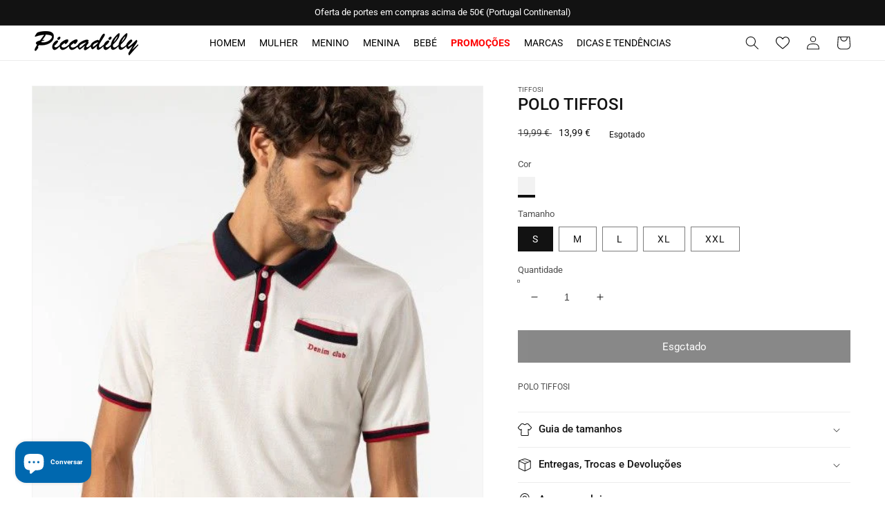

--- FILE ---
content_type: text/html; charset=utf-8
request_url: https://piccadillymoda.com/products/10048963
body_size: 43331
content:
<!doctype html>
<html class="no-js" lang="pt-PT">
  <head>
    <!-- Google Tag Manager -->
<script>(function(w,d,s,l,i){w[l]=w[l]||[];w[l].push({'gtm.start':
new Date().getTime(),event:'gtm.js'});var f=d.getElementsByTagName(s)[0],
j=d.createElement(s),dl=l!='dataLayer'?'&l='+l:'';j.async=true;j.src=
'https://www.googletagmanager.com/gtm.js?id='+i+dl;f.parentNode.insertBefore(j,f);
})(window,document,'script','dataLayer','GTM-58BMDLC');</script>
<!-- End Google Tag Manager -->
    <link id="TW_LINK" href="https://css.twik.io/62506f213ab74.css" onload="window.TWIK_SB && window.TWIK_SB()" rel="stylesheet"/><script>!function(){window.TWIK_ID="62506f213ab74",localStorage.tw_init=1;var t=document.documentElement;if(window.TWIK_SB=function(){t.style.visibility="",t.style.opacity=""},window.TWIK_RS=function(){var t=document.getElementById("TW_LINK");t&&t.parentElement&&t.parentElement.removeChild(t)},setTimeout(TWIK_RS,localStorage.tw_init?2e3:6e3),setTimeout(TWIK_SB,localStorage.tw_init?250:1e3),document.body)return TWIK_RS();t.style.visibility="hidden",t.style.opacity=0}();</script><script id="TW_SCRIPT" onload="window.TWIK_SB && window.TWIK_SB()" src="https://cdn.twik.io/tcs.js"></script>
    <meta charset="utf-8">
    <meta http-equiv="X-UA-Compatible" content="IE=edge">
    <meta name="viewport" content="width=device-width,initial-scale=1">
    <meta name="theme-color" content="">
    <link rel="canonical" href="https://piccadillymoda.com/products/10048963">
    <link rel="preconnect" href="https://cdn.shopify.com" crossorigin>
    <link rel="stylesheet" href="https://use.fontawesome.com/releases/v5.7.2/css/all.css" integrity="sha384-fnmOCqbTlWIlj8LyTjo7mOUStjsKC4pOpQbqyi7RrhN7udi9RwhKkMHpvLbHG9Sr" crossorigin="anonymous"><link rel="icon" type="image/png" href="//piccadillymoda.com/cdn/shop/files/favicon_32x32.png?v=1646070721"><link rel="preconnect" href="https://fonts.shopifycdn.com" crossorigin><title>
      POLO TIFFOSI
 &ndash; Piccadilly - Moda &amp; Sapataria</title>

    
      <meta name="description" content="Compre as melhores roupa da TIFFOSI ao melhor preço na Piccadilly. Adquira online POLOS e aproveite o envio gratuito">
    

    

<meta property="og:site_name" content="Piccadilly - Moda &amp; Sapataria">
<meta property="og:url" content="https://piccadillymoda.com/products/10048963">
<meta property="og:title" content="POLO TIFFOSI">
<meta property="og:type" content="product">
<meta property="og:description" content="Compre as melhores roupa da TIFFOSI ao melhor preço na Piccadilly. Adquira online POLOS e aproveite o envio gratuito"><meta property="og:image" content="http://piccadillymoda.com/cdn/shop/files/10048963_0_59.jpg?v=1767109154">
  <meta property="og:image:secure_url" content="https://piccadillymoda.com/cdn/shop/files/10048963_0_59.jpg?v=1767109154">
  <meta property="og:image:width" content="544">
  <meta property="og:image:height" content="816"><meta property="og:price:amount" content="13,99">
  <meta property="og:price:currency" content="EUR"><meta name="twitter:card" content="summary_large_image">
<meta name="twitter:title" content="POLO TIFFOSI">
<meta name="twitter:description" content="Compre as melhores roupa da TIFFOSI ao melhor preço na Piccadilly. Adquira online POLOS e aproveite o envio gratuito">


    <script src="//piccadillymoda.com/cdn/shop/t/5/assets/global.js?v=138967679220690932761649173102" defer="defer"></script>
    <script>window.performance && window.performance.mark && window.performance.mark('shopify.content_for_header.start');</script><meta name="facebook-domain-verification" content="qasstnpxopz5lmrnrd7mvox1ugdeod">
<meta name="facebook-domain-verification" content="qasstnpxopz5lmrnrd7mvox1ugdeod">
<meta name="facebook-domain-verification" content="vy0tj3bykdqu6vtarql8gefqva7utv">
<meta name="google-site-verification" content="kQcxgxoU6OFuVCPXUX-DzZTRcHdJagy1QmHThFPU2VU">
<meta id="shopify-digital-wallet" name="shopify-digital-wallet" content="/55943692336/digital_wallets/dialog">
<meta name="shopify-checkout-api-token" content="f3619e15a175d9f28489a8f43e7da3de">
<meta id="in-context-paypal-metadata" data-shop-id="55943692336" data-venmo-supported="false" data-environment="production" data-locale="en_US" data-paypal-v4="true" data-currency="EUR">
<link rel="alternate" type="application/json+oembed" href="https://piccadillymoda.com/products/10048963.oembed">
<script async="async" src="/checkouts/internal/preloads.js?locale=pt-PT"></script>
<script id="shopify-features" type="application/json">{"accessToken":"f3619e15a175d9f28489a8f43e7da3de","betas":["rich-media-storefront-analytics"],"domain":"piccadillymoda.com","predictiveSearch":true,"shopId":55943692336,"locale":"pt-pt"}</script>
<script>var Shopify = Shopify || {};
Shopify.shop = "piccadillymoda.myshopify.com";
Shopify.locale = "pt-PT";
Shopify.currency = {"active":"EUR","rate":"1.0"};
Shopify.country = "PT";
Shopify.theme = {"name":"Basicamente V.3.0 Shopify (marcas fix)","id":122327892016,"schema_name":"Dawn","schema_version":"3.0.0","theme_store_id":null,"role":"main"};
Shopify.theme.handle = "null";
Shopify.theme.style = {"id":null,"handle":null};
Shopify.cdnHost = "piccadillymoda.com/cdn";
Shopify.routes = Shopify.routes || {};
Shopify.routes.root = "/";</script>
<script type="module">!function(o){(o.Shopify=o.Shopify||{}).modules=!0}(window);</script>
<script>!function(o){function n(){var o=[];function n(){o.push(Array.prototype.slice.apply(arguments))}return n.q=o,n}var t=o.Shopify=o.Shopify||{};t.loadFeatures=n(),t.autoloadFeatures=n()}(window);</script>
<script id="shop-js-analytics" type="application/json">{"pageType":"product"}</script>
<script defer="defer" async type="module" src="//piccadillymoda.com/cdn/shopifycloud/shop-js/modules/v2/client.init-shop-cart-sync_BoEFz49B.pt-PT.esm.js"></script>
<script defer="defer" async type="module" src="//piccadillymoda.com/cdn/shopifycloud/shop-js/modules/v2/chunk.common_lCcqapba.esm.js"></script>
<script defer="defer" async type="module" src="//piccadillymoda.com/cdn/shopifycloud/shop-js/modules/v2/chunk.modal_B6KJ29gG.esm.js"></script>
<script type="module">
  await import("//piccadillymoda.com/cdn/shopifycloud/shop-js/modules/v2/client.init-shop-cart-sync_BoEFz49B.pt-PT.esm.js");
await import("//piccadillymoda.com/cdn/shopifycloud/shop-js/modules/v2/chunk.common_lCcqapba.esm.js");
await import("//piccadillymoda.com/cdn/shopifycloud/shop-js/modules/v2/chunk.modal_B6KJ29gG.esm.js");

  window.Shopify.SignInWithShop?.initShopCartSync?.({"fedCMEnabled":true,"windoidEnabled":true});

</script>
<script>(function() {
  var isLoaded = false;
  function asyncLoad() {
    if (isLoaded) return;
    isLoaded = true;
    var urls = ["https:\/\/tools.luckyorange.com\/core\/lo.js?site-id=e4688565\u0026shop=piccadillymoda.myshopify.com","https:\/\/cdn.nfcube.com\/5f69b254967b2abc8302020a7ff86254.js?shop=piccadillymoda.myshopify.com"];
    for (var i = 0; i < urls.length; i++) {
      var s = document.createElement('script');
      s.type = 'text/javascript';
      s.async = true;
      s.src = urls[i];
      var x = document.getElementsByTagName('script')[0];
      x.parentNode.insertBefore(s, x);
    }
  };
  if(window.attachEvent) {
    window.attachEvent('onload', asyncLoad);
  } else {
    window.addEventListener('load', asyncLoad, false);
  }
})();</script>
<script id="__st">var __st={"a":55943692336,"offset":0,"reqid":"614af6f9-b542-4e1b-a035-f2607528d39f-1769654359","pageurl":"piccadillymoda.com\/products\/10048963","u":"8e3a56832477","p":"product","rtyp":"product","rid":8072336998677};</script>
<script>window.ShopifyPaypalV4VisibilityTracking = true;</script>
<script id="captcha-bootstrap">!function(){'use strict';const t='contact',e='account',n='new_comment',o=[[t,t],['blogs',n],['comments',n],[t,'customer']],c=[[e,'customer_login'],[e,'guest_login'],[e,'recover_customer_password'],[e,'create_customer']],r=t=>t.map((([t,e])=>`form[action*='/${t}']:not([data-nocaptcha='true']) input[name='form_type'][value='${e}']`)).join(','),a=t=>()=>t?[...document.querySelectorAll(t)].map((t=>t.form)):[];function s(){const t=[...o],e=r(t);return a(e)}const i='password',u='form_key',d=['recaptcha-v3-token','g-recaptcha-response','h-captcha-response',i],f=()=>{try{return window.sessionStorage}catch{return}},m='__shopify_v',_=t=>t.elements[u];function p(t,e,n=!1){try{const o=window.sessionStorage,c=JSON.parse(o.getItem(e)),{data:r}=function(t){const{data:e,action:n}=t;return t[m]||n?{data:e,action:n}:{data:t,action:n}}(c);for(const[e,n]of Object.entries(r))t.elements[e]&&(t.elements[e].value=n);n&&o.removeItem(e)}catch(o){console.error('form repopulation failed',{error:o})}}const l='form_type',E='cptcha';function T(t){t.dataset[E]=!0}const w=window,h=w.document,L='Shopify',v='ce_forms',y='captcha';let A=!1;((t,e)=>{const n=(g='f06e6c50-85a8-45c8-87d0-21a2b65856fe',I='https://cdn.shopify.com/shopifycloud/storefront-forms-hcaptcha/ce_storefront_forms_captcha_hcaptcha.v1.5.2.iife.js',D={infoText:'Protegido por hCaptcha',privacyText:'Privacidade',termsText:'Termos'},(t,e,n)=>{const o=w[L][v],c=o.bindForm;if(c)return c(t,g,e,D).then(n);var r;o.q.push([[t,g,e,D],n]),r=I,A||(h.body.append(Object.assign(h.createElement('script'),{id:'captcha-provider',async:!0,src:r})),A=!0)});var g,I,D;w[L]=w[L]||{},w[L][v]=w[L][v]||{},w[L][v].q=[],w[L][y]=w[L][y]||{},w[L][y].protect=function(t,e){n(t,void 0,e),T(t)},Object.freeze(w[L][y]),function(t,e,n,w,h,L){const[v,y,A,g]=function(t,e,n){const i=e?o:[],u=t?c:[],d=[...i,...u],f=r(d),m=r(i),_=r(d.filter((([t,e])=>n.includes(e))));return[a(f),a(m),a(_),s()]}(w,h,L),I=t=>{const e=t.target;return e instanceof HTMLFormElement?e:e&&e.form},D=t=>v().includes(t);t.addEventListener('submit',(t=>{const e=I(t);if(!e)return;const n=D(e)&&!e.dataset.hcaptchaBound&&!e.dataset.recaptchaBound,o=_(e),c=g().includes(e)&&(!o||!o.value);(n||c)&&t.preventDefault(),c&&!n&&(function(t){try{if(!f())return;!function(t){const e=f();if(!e)return;const n=_(t);if(!n)return;const o=n.value;o&&e.removeItem(o)}(t);const e=Array.from(Array(32),(()=>Math.random().toString(36)[2])).join('');!function(t,e){_(t)||t.append(Object.assign(document.createElement('input'),{type:'hidden',name:u})),t.elements[u].value=e}(t,e),function(t,e){const n=f();if(!n)return;const o=[...t.querySelectorAll(`input[type='${i}']`)].map((({name:t})=>t)),c=[...d,...o],r={};for(const[a,s]of new FormData(t).entries())c.includes(a)||(r[a]=s);n.setItem(e,JSON.stringify({[m]:1,action:t.action,data:r}))}(t,e)}catch(e){console.error('failed to persist form',e)}}(e),e.submit())}));const S=(t,e)=>{t&&!t.dataset[E]&&(n(t,e.some((e=>e===t))),T(t))};for(const o of['focusin','change'])t.addEventListener(o,(t=>{const e=I(t);D(e)&&S(e,y())}));const B=e.get('form_key'),M=e.get(l),P=B&&M;t.addEventListener('DOMContentLoaded',(()=>{const t=y();if(P)for(const e of t)e.elements[l].value===M&&p(e,B);[...new Set([...A(),...v().filter((t=>'true'===t.dataset.shopifyCaptcha))])].forEach((e=>S(e,t)))}))}(h,new URLSearchParams(w.location.search),n,t,e,['guest_login'])})(!0,!0)}();</script>
<script integrity="sha256-4kQ18oKyAcykRKYeNunJcIwy7WH5gtpwJnB7kiuLZ1E=" data-source-attribution="shopify.loadfeatures" defer="defer" src="//piccadillymoda.com/cdn/shopifycloud/storefront/assets/storefront/load_feature-a0a9edcb.js" crossorigin="anonymous"></script>
<script data-source-attribution="shopify.dynamic_checkout.dynamic.init">var Shopify=Shopify||{};Shopify.PaymentButton=Shopify.PaymentButton||{isStorefrontPortableWallets:!0,init:function(){window.Shopify.PaymentButton.init=function(){};var t=document.createElement("script");t.src="https://piccadillymoda.com/cdn/shopifycloud/portable-wallets/latest/portable-wallets.pt-pt.js",t.type="module",document.head.appendChild(t)}};
</script>
<script data-source-attribution="shopify.dynamic_checkout.buyer_consent">
  function portableWalletsHideBuyerConsent(e){var t=document.getElementById("shopify-buyer-consent"),n=document.getElementById("shopify-subscription-policy-button");t&&n&&(t.classList.add("hidden"),t.setAttribute("aria-hidden","true"),n.removeEventListener("click",e))}function portableWalletsShowBuyerConsent(e){var t=document.getElementById("shopify-buyer-consent"),n=document.getElementById("shopify-subscription-policy-button");t&&n&&(t.classList.remove("hidden"),t.removeAttribute("aria-hidden"),n.addEventListener("click",e))}window.Shopify?.PaymentButton&&(window.Shopify.PaymentButton.hideBuyerConsent=portableWalletsHideBuyerConsent,window.Shopify.PaymentButton.showBuyerConsent=portableWalletsShowBuyerConsent);
</script>
<script data-source-attribution="shopify.dynamic_checkout.cart.bootstrap">document.addEventListener("DOMContentLoaded",(function(){function t(){return document.querySelector("shopify-accelerated-checkout-cart, shopify-accelerated-checkout")}if(t())Shopify.PaymentButton.init();else{new MutationObserver((function(e,n){t()&&(Shopify.PaymentButton.init(),n.disconnect())})).observe(document.body,{childList:!0,subtree:!0})}}));
</script>
<script id='scb4127' type='text/javascript' async='' src='https://piccadillymoda.com/cdn/shopifycloud/privacy-banner/storefront-banner.js'></script><link id="shopify-accelerated-checkout-styles" rel="stylesheet" media="screen" href="https://piccadillymoda.com/cdn/shopifycloud/portable-wallets/latest/accelerated-checkout-backwards-compat.css" crossorigin="anonymous">
<style id="shopify-accelerated-checkout-cart">
        #shopify-buyer-consent {
  margin-top: 1em;
  display: inline-block;
  width: 100%;
}

#shopify-buyer-consent.hidden {
  display: none;
}

#shopify-subscription-policy-button {
  background: none;
  border: none;
  padding: 0;
  text-decoration: underline;
  font-size: inherit;
  cursor: pointer;
}

#shopify-subscription-policy-button::before {
  box-shadow: none;
}

      </style>
<script id="sections-script" data-sections="main-product,product-recommendations,header,footer" defer="defer" src="//piccadillymoda.com/cdn/shop/t/5/compiled_assets/scripts.js?v=1130"></script>
<script>window.performance && window.performance.mark && window.performance.mark('shopify.content_for_header.end');</script>


    <style data-shopify>
      @font-face {
  font-family: Roboto;
  font-weight: 400;
  font-style: normal;
  font-display: swap;
  src: url("//piccadillymoda.com/cdn/fonts/roboto/roboto_n4.2019d890f07b1852f56ce63ba45b2db45d852cba.woff2") format("woff2"),
       url("//piccadillymoda.com/cdn/fonts/roboto/roboto_n4.238690e0007583582327135619c5f7971652fa9d.woff") format("woff");
}

      @font-face {
  font-family: Roboto;
  font-weight: 700;
  font-style: normal;
  font-display: swap;
  src: url("//piccadillymoda.com/cdn/fonts/roboto/roboto_n7.f38007a10afbbde8976c4056bfe890710d51dec2.woff2") format("woff2"),
       url("//piccadillymoda.com/cdn/fonts/roboto/roboto_n7.94bfdd3e80c7be00e128703d245c207769d763f9.woff") format("woff");
}

      @font-face {
  font-family: Roboto;
  font-weight: 400;
  font-style: italic;
  font-display: swap;
  src: url("//piccadillymoda.com/cdn/fonts/roboto/roboto_i4.57ce898ccda22ee84f49e6b57ae302250655e2d4.woff2") format("woff2"),
       url("//piccadillymoda.com/cdn/fonts/roboto/roboto_i4.b21f3bd061cbcb83b824ae8c7671a82587b264bf.woff") format("woff");
}

      @font-face {
  font-family: Roboto;
  font-weight: 700;
  font-style: italic;
  font-display: swap;
  src: url("//piccadillymoda.com/cdn/fonts/roboto/roboto_i7.7ccaf9410746f2c53340607c42c43f90a9005937.woff2") format("woff2"),
       url("//piccadillymoda.com/cdn/fonts/roboto/roboto_i7.49ec21cdd7148292bffea74c62c0df6e93551516.woff") format("woff");
}

      @font-face {
  font-family: Roboto;
  font-weight: 500;
  font-style: normal;
  font-display: swap;
  src: url("//piccadillymoda.com/cdn/fonts/roboto/roboto_n5.250d51708d76acbac296b0e21ede8f81de4e37aa.woff2") format("woff2"),
       url("//piccadillymoda.com/cdn/fonts/roboto/roboto_n5.535e8c56f4cbbdea416167af50ab0ff1360a3949.woff") format("woff");
}


      :root {
        --font-body-family: Roboto, sans-serif;
        --font-body-style: normal;
        --font-body-weight: 400;

        --font-heading-family: Roboto, sans-serif;
        --font-heading-style: normal;
        --font-heading-weight: 500;

        --font-body-scale: 1.0;
        --font-heading-scale: 1.0;

        --color-base-text: 18, 18, 18;
        --color-shadow: 18, 18, 18;
        --color-base-background-1: 255, 255, 255;
        --color-base-background-2: 243, 243, 243;
        --color-base-solid-button-labels: 255, 255, 255;
        --color-base-outline-button-labels: 18, 18, 18;
        --color-base-accent-1: 18, 18, 18;
        --color-base-accent-2: 242, 214, 98;
        --payment-terms-background-color: #FFFFFF;

        --gradient-base-background-1: #FFFFFF;
        --gradient-base-background-2: #F3F3F3;
        --gradient-base-accent-1: #121212;
        --gradient-base-accent-2: #f2d662;

        --media-padding: px;
        --media-border-opacity: 0.05;
        --media-border-width: 1px;
        --media-radius: 0px;
        --media-shadow-opacity: 0.0;
        --media-shadow-horizontal-offset: 0px;
        --media-shadow-vertical-offset: 0px;
        --media-shadow-blur-radius: 0px;

        --page-width: 130rem;
        --page-width-margin: 0rem;

        --card-image-padding: 0.0rem;
        --card-corner-radius: 0.0rem;
        --card-text-alignment: center;
        --card-border-width: 0.1rem;
        --card-border-opacity: 0.15;
        --card-shadow-opacity: 0.1;
        --card-shadow-horizontal-offset: 0.0rem;
        --card-shadow-vertical-offset: 0.0rem;
        --card-shadow-blur-radius: 0.0rem;

        --badge-corner-radius: 0.0rem;

        --popup-border-width: 1px;
        --popup-border-opacity: 0.1;
        --popup-corner-radius: 0px;
        --popup-shadow-opacity: 0.0;
        --popup-shadow-horizontal-offset: 0px;
        --popup-shadow-vertical-offset: 0px;
        --popup-shadow-blur-radius: 0px;

        --drawer-border-width: 1px;
        --drawer-border-opacity: 0.1;
        --drawer-shadow-opacity: 0.0;
        --drawer-shadow-horizontal-offset: 0px;
        --drawer-shadow-vertical-offset: 0px;
        --drawer-shadow-blur-radius: 0px;

        --spacing-sections-desktop: 0px;
        --spacing-sections-mobile: 0px;

        --grid-desktop-vertical-spacing: 8px;
        --grid-desktop-horizontal-spacing: 8px;
        --grid-mobile-vertical-spacing: 4px;
        --grid-mobile-horizontal-spacing: 4px;

        --text-boxes-border-opacity: 0.0;
        --text-boxes-border-width: 0px;
        --text-boxes-radius: 0px;
        --text-boxes-shadow-opacity: 0.0;
        --text-boxes-shadow-horizontal-offset: 0px;
        --text-boxes-shadow-vertical-offset: 0px;
        --text-boxes-shadow-blur-radius: 0px;

        --buttons-radius: 0px;
        --buttons-radius-outset: 0px;
        --buttons-border-width: 1px;
        --buttons-border-opacity: 1.0;
        --buttons-shadow-opacity: 0.0;
        --buttons-shadow-horizontal-offset: 0px;
        --buttons-shadow-vertical-offset: 0px;
        --buttons-shadow-blur-radius: 0px;
        --buttons-border-offset: 0px;

        --inputs-radius: 0px;
        --inputs-border-width: 1px;
        --inputs-border-opacity: 0.55;
        --inputs-shadow-opacity: 0.0;
        --inputs-shadow-horizontal-offset: 0px;
        --inputs-margin-offset: 0px;
        --inputs-shadow-vertical-offset: 0px;
        --inputs-shadow-blur-radius: 0px;
        --inputs-radius-outset: 0px;

        --variant-pills-radius: 0px;
        --variant-pills-border-width: 1px;
        --variant-pills-border-opacity: 0.55;
        --variant-pills-shadow-opacity: 0.0;
        --variant-pills-shadow-horizontal-offset: 0px;
        --variant-pills-shadow-vertical-offset: 0px;
        --variant-pills-shadow-blur-radius: 0px;
      }

      *,
      *::before,
      *::after {
        box-sizing: inherit;
      }

      html {
        box-sizing: border-box;
        font-size: calc(var(--font-body-scale) * 62.5%);
        height: 100%;
      }

      body {
        display: grid;
        grid-template-rows: auto auto 1fr auto;
        grid-template-columns: 100%;
        min-height: 100%;
        margin: 0;
        font-size: 12px;
        letter-spacing: 0;
        line-height: calc(1 + 0.8 / var(--font-body-scale));
        font-family: var(--font-body-family);
        font-style: var(--font-body-style);
        font-weight: var(--font-body-weight);
      }

      @media screen and (min-width: 750px) {
        body {
          font-size: 12px;
        }
      }
    </style>

    <link href="//piccadillymoda.com/cdn/shop/t/5/assets/base.css?v=38184954003273122241649173165" rel="stylesheet" type="text/css" media="all" />
<link rel="preload" as="font" href="//piccadillymoda.com/cdn/fonts/roboto/roboto_n4.2019d890f07b1852f56ce63ba45b2db45d852cba.woff2" type="font/woff2" crossorigin><link rel="preload" as="font" href="//piccadillymoda.com/cdn/fonts/roboto/roboto_n5.250d51708d76acbac296b0e21ede8f81de4e37aa.woff2" type="font/woff2" crossorigin><link rel="stylesheet" href="//piccadillymoda.com/cdn/shop/t/5/assets/component-predictive-search.css?v=165644661289088488651649173095" media="print" onload="this.media='all'"><script>document.documentElement.className = document.documentElement.className.replace('no-js', 'js');
    if (Shopify.designMode) {
      document.documentElement.classList.add('shopify-design-mode');
    }
    </script>
  <script src="https://cdn.shopify.com/extensions/e8878072-2f6b-4e89-8082-94b04320908d/inbox-1254/assets/inbox-chat-loader.js" type="text/javascript" defer="defer"></script>
<link href="https://monorail-edge.shopifysvc.com" rel="dns-prefetch">
<script>(function(){if ("sendBeacon" in navigator && "performance" in window) {try {var session_token_from_headers = performance.getEntriesByType('navigation')[0].serverTiming.find(x => x.name == '_s').description;} catch {var session_token_from_headers = undefined;}var session_cookie_matches = document.cookie.match(/_shopify_s=([^;]*)/);var session_token_from_cookie = session_cookie_matches && session_cookie_matches.length === 2 ? session_cookie_matches[1] : "";var session_token = session_token_from_headers || session_token_from_cookie || "";function handle_abandonment_event(e) {var entries = performance.getEntries().filter(function(entry) {return /monorail-edge.shopifysvc.com/.test(entry.name);});if (!window.abandonment_tracked && entries.length === 0) {window.abandonment_tracked = true;var currentMs = Date.now();var navigation_start = performance.timing.navigationStart;var payload = {shop_id: 55943692336,url: window.location.href,navigation_start,duration: currentMs - navigation_start,session_token,page_type: "product"};window.navigator.sendBeacon("https://monorail-edge.shopifysvc.com/v1/produce", JSON.stringify({schema_id: "online_store_buyer_site_abandonment/1.1",payload: payload,metadata: {event_created_at_ms: currentMs,event_sent_at_ms: currentMs}}));}}window.addEventListener('pagehide', handle_abandonment_event);}}());</script>
<script id="web-pixels-manager-setup">(function e(e,d,r,n,o){if(void 0===o&&(o={}),!Boolean(null===(a=null===(i=window.Shopify)||void 0===i?void 0:i.analytics)||void 0===a?void 0:a.replayQueue)){var i,a;window.Shopify=window.Shopify||{};var t=window.Shopify;t.analytics=t.analytics||{};var s=t.analytics;s.replayQueue=[],s.publish=function(e,d,r){return s.replayQueue.push([e,d,r]),!0};try{self.performance.mark("wpm:start")}catch(e){}var l=function(){var e={modern:/Edge?\/(1{2}[4-9]|1[2-9]\d|[2-9]\d{2}|\d{4,})\.\d+(\.\d+|)|Firefox\/(1{2}[4-9]|1[2-9]\d|[2-9]\d{2}|\d{4,})\.\d+(\.\d+|)|Chrom(ium|e)\/(9{2}|\d{3,})\.\d+(\.\d+|)|(Maci|X1{2}).+ Version\/(15\.\d+|(1[6-9]|[2-9]\d|\d{3,})\.\d+)([,.]\d+|)( \(\w+\)|)( Mobile\/\w+|) Safari\/|Chrome.+OPR\/(9{2}|\d{3,})\.\d+\.\d+|(CPU[ +]OS|iPhone[ +]OS|CPU[ +]iPhone|CPU IPhone OS|CPU iPad OS)[ +]+(15[._]\d+|(1[6-9]|[2-9]\d|\d{3,})[._]\d+)([._]\d+|)|Android:?[ /-](13[3-9]|1[4-9]\d|[2-9]\d{2}|\d{4,})(\.\d+|)(\.\d+|)|Android.+Firefox\/(13[5-9]|1[4-9]\d|[2-9]\d{2}|\d{4,})\.\d+(\.\d+|)|Android.+Chrom(ium|e)\/(13[3-9]|1[4-9]\d|[2-9]\d{2}|\d{4,})\.\d+(\.\d+|)|SamsungBrowser\/([2-9]\d|\d{3,})\.\d+/,legacy:/Edge?\/(1[6-9]|[2-9]\d|\d{3,})\.\d+(\.\d+|)|Firefox\/(5[4-9]|[6-9]\d|\d{3,})\.\d+(\.\d+|)|Chrom(ium|e)\/(5[1-9]|[6-9]\d|\d{3,})\.\d+(\.\d+|)([\d.]+$|.*Safari\/(?![\d.]+ Edge\/[\d.]+$))|(Maci|X1{2}).+ Version\/(10\.\d+|(1[1-9]|[2-9]\d|\d{3,})\.\d+)([,.]\d+|)( \(\w+\)|)( Mobile\/\w+|) Safari\/|Chrome.+OPR\/(3[89]|[4-9]\d|\d{3,})\.\d+\.\d+|(CPU[ +]OS|iPhone[ +]OS|CPU[ +]iPhone|CPU IPhone OS|CPU iPad OS)[ +]+(10[._]\d+|(1[1-9]|[2-9]\d|\d{3,})[._]\d+)([._]\d+|)|Android:?[ /-](13[3-9]|1[4-9]\d|[2-9]\d{2}|\d{4,})(\.\d+|)(\.\d+|)|Mobile Safari.+OPR\/([89]\d|\d{3,})\.\d+\.\d+|Android.+Firefox\/(13[5-9]|1[4-9]\d|[2-9]\d{2}|\d{4,})\.\d+(\.\d+|)|Android.+Chrom(ium|e)\/(13[3-9]|1[4-9]\d|[2-9]\d{2}|\d{4,})\.\d+(\.\d+|)|Android.+(UC? ?Browser|UCWEB|U3)[ /]?(15\.([5-9]|\d{2,})|(1[6-9]|[2-9]\d|\d{3,})\.\d+)\.\d+|SamsungBrowser\/(5\.\d+|([6-9]|\d{2,})\.\d+)|Android.+MQ{2}Browser\/(14(\.(9|\d{2,})|)|(1[5-9]|[2-9]\d|\d{3,})(\.\d+|))(\.\d+|)|K[Aa][Ii]OS\/(3\.\d+|([4-9]|\d{2,})\.\d+)(\.\d+|)/},d=e.modern,r=e.legacy,n=navigator.userAgent;return n.match(d)?"modern":n.match(r)?"legacy":"unknown"}(),u="modern"===l?"modern":"legacy",c=(null!=n?n:{modern:"",legacy:""})[u],f=function(e){return[e.baseUrl,"/wpm","/b",e.hashVersion,"modern"===e.buildTarget?"m":"l",".js"].join("")}({baseUrl:d,hashVersion:r,buildTarget:u}),m=function(e){var d=e.version,r=e.bundleTarget,n=e.surface,o=e.pageUrl,i=e.monorailEndpoint;return{emit:function(e){var a=e.status,t=e.errorMsg,s=(new Date).getTime(),l=JSON.stringify({metadata:{event_sent_at_ms:s},events:[{schema_id:"web_pixels_manager_load/3.1",payload:{version:d,bundle_target:r,page_url:o,status:a,surface:n,error_msg:t},metadata:{event_created_at_ms:s}}]});if(!i)return console&&console.warn&&console.warn("[Web Pixels Manager] No Monorail endpoint provided, skipping logging."),!1;try{return self.navigator.sendBeacon.bind(self.navigator)(i,l)}catch(e){}var u=new XMLHttpRequest;try{return u.open("POST",i,!0),u.setRequestHeader("Content-Type","text/plain"),u.send(l),!0}catch(e){return console&&console.warn&&console.warn("[Web Pixels Manager] Got an unhandled error while logging to Monorail."),!1}}}}({version:r,bundleTarget:l,surface:e.surface,pageUrl:self.location.href,monorailEndpoint:e.monorailEndpoint});try{o.browserTarget=l,function(e){var d=e.src,r=e.async,n=void 0===r||r,o=e.onload,i=e.onerror,a=e.sri,t=e.scriptDataAttributes,s=void 0===t?{}:t,l=document.createElement("script"),u=document.querySelector("head"),c=document.querySelector("body");if(l.async=n,l.src=d,a&&(l.integrity=a,l.crossOrigin="anonymous"),s)for(var f in s)if(Object.prototype.hasOwnProperty.call(s,f))try{l.dataset[f]=s[f]}catch(e){}if(o&&l.addEventListener("load",o),i&&l.addEventListener("error",i),u)u.appendChild(l);else{if(!c)throw new Error("Did not find a head or body element to append the script");c.appendChild(l)}}({src:f,async:!0,onload:function(){if(!function(){var e,d;return Boolean(null===(d=null===(e=window.Shopify)||void 0===e?void 0:e.analytics)||void 0===d?void 0:d.initialized)}()){var d=window.webPixelsManager.init(e)||void 0;if(d){var r=window.Shopify.analytics;r.replayQueue.forEach((function(e){var r=e[0],n=e[1],o=e[2];d.publishCustomEvent(r,n,o)})),r.replayQueue=[],r.publish=d.publishCustomEvent,r.visitor=d.visitor,r.initialized=!0}}},onerror:function(){return m.emit({status:"failed",errorMsg:"".concat(f," has failed to load")})},sri:function(e){var d=/^sha384-[A-Za-z0-9+/=]+$/;return"string"==typeof e&&d.test(e)}(c)?c:"",scriptDataAttributes:o}),m.emit({status:"loading"})}catch(e){m.emit({status:"failed",errorMsg:(null==e?void 0:e.message)||"Unknown error"})}}})({shopId: 55943692336,storefrontBaseUrl: "https://piccadillymoda.com",extensionsBaseUrl: "https://extensions.shopifycdn.com/cdn/shopifycloud/web-pixels-manager",monorailEndpoint: "https://monorail-edge.shopifysvc.com/unstable/produce_batch",surface: "storefront-renderer",enabledBetaFlags: ["2dca8a86"],webPixelsConfigList: [{"id":"967672151","configuration":"{\"config\":\"{\\\"pixel_id\\\":\\\"G-PG0Q3XYXKD\\\",\\\"target_country\\\":\\\"PT\\\",\\\"gtag_events\\\":[{\\\"type\\\":\\\"search\\\",\\\"action_label\\\":[\\\"G-PG0Q3XYXKD\\\",\\\"AW-10926676953\\\/hzsDCPLAqsIDENm3n9oo\\\"]},{\\\"type\\\":\\\"begin_checkout\\\",\\\"action_label\\\":[\\\"G-PG0Q3XYXKD\\\",\\\"AW-10926676953\\\/MbXrCO_AqsIDENm3n9oo\\\"]},{\\\"type\\\":\\\"view_item\\\",\\\"action_label\\\":[\\\"G-PG0Q3XYXKD\\\",\\\"AW-10926676953\\\/o3_FCOnAqsIDENm3n9oo\\\",\\\"MC-HWD4DNDPPP\\\"]},{\\\"type\\\":\\\"purchase\\\",\\\"action_label\\\":[\\\"G-PG0Q3XYXKD\\\",\\\"AW-10926676953\\\/-xjJCObAqsIDENm3n9oo\\\",\\\"MC-HWD4DNDPPP\\\"]},{\\\"type\\\":\\\"page_view\\\",\\\"action_label\\\":[\\\"G-PG0Q3XYXKD\\\",\\\"AW-10926676953\\\/GhJDCKC_qsIDENm3n9oo\\\",\\\"MC-HWD4DNDPPP\\\"]},{\\\"type\\\":\\\"add_payment_info\\\",\\\"action_label\\\":[\\\"G-PG0Q3XYXKD\\\",\\\"AW-10926676953\\\/3WLSCPXAqsIDENm3n9oo\\\"]},{\\\"type\\\":\\\"add_to_cart\\\",\\\"action_label\\\":[\\\"G-PG0Q3XYXKD\\\",\\\"AW-10926676953\\\/DWnMCOzAqsIDENm3n9oo\\\"]}],\\\"enable_monitoring_mode\\\":false}\"}","eventPayloadVersion":"v1","runtimeContext":"OPEN","scriptVersion":"b2a88bafab3e21179ed38636efcd8a93","type":"APP","apiClientId":1780363,"privacyPurposes":[],"dataSharingAdjustments":{"protectedCustomerApprovalScopes":["read_customer_address","read_customer_email","read_customer_name","read_customer_personal_data","read_customer_phone"]}},{"id":"344424791","configuration":"{\"pixel_id\":\"2203192459831595\",\"pixel_type\":\"facebook_pixel\",\"metaapp_system_user_token\":\"-\"}","eventPayloadVersion":"v1","runtimeContext":"OPEN","scriptVersion":"ca16bc87fe92b6042fbaa3acc2fbdaa6","type":"APP","apiClientId":2329312,"privacyPurposes":["ANALYTICS","MARKETING","SALE_OF_DATA"],"dataSharingAdjustments":{"protectedCustomerApprovalScopes":["read_customer_address","read_customer_email","read_customer_name","read_customer_personal_data","read_customer_phone"]}},{"id":"166134103","configuration":"{\"tagID\":\"2614422301084\"}","eventPayloadVersion":"v1","runtimeContext":"STRICT","scriptVersion":"18031546ee651571ed29edbe71a3550b","type":"APP","apiClientId":3009811,"privacyPurposes":["ANALYTICS","MARKETING","SALE_OF_DATA"],"dataSharingAdjustments":{"protectedCustomerApprovalScopes":["read_customer_address","read_customer_email","read_customer_name","read_customer_personal_data","read_customer_phone"]}},{"id":"shopify-app-pixel","configuration":"{}","eventPayloadVersion":"v1","runtimeContext":"STRICT","scriptVersion":"0450","apiClientId":"shopify-pixel","type":"APP","privacyPurposes":["ANALYTICS","MARKETING"]},{"id":"shopify-custom-pixel","eventPayloadVersion":"v1","runtimeContext":"LAX","scriptVersion":"0450","apiClientId":"shopify-pixel","type":"CUSTOM","privacyPurposes":["ANALYTICS","MARKETING"]}],isMerchantRequest: false,initData: {"shop":{"name":"Piccadilly - Moda \u0026 Sapataria","paymentSettings":{"currencyCode":"EUR"},"myshopifyDomain":"piccadillymoda.myshopify.com","countryCode":"PT","storefrontUrl":"https:\/\/piccadillymoda.com"},"customer":null,"cart":null,"checkout":null,"productVariants":[{"price":{"amount":13.99,"currencyCode":"EUR"},"product":{"title":"POLO TIFFOSI","vendor":"TIFFOSI","id":"8072336998677","untranslatedTitle":"POLO TIFFOSI","url":"\/products\/10048963","type":"POLOS"},"id":"44148565246229","image":{"src":"\/\/piccadillymoda.com\/cdn\/shop\/files\/10048963_0_59.jpg?v=1767109154"},"sku":"10048963-59-199","title":"CRU \/ S","untranslatedTitle":"CRU \/ S"},{"price":{"amount":13.99,"currencyCode":"EUR"},"product":{"title":"POLO TIFFOSI","vendor":"TIFFOSI","id":"8072336998677","untranslatedTitle":"POLO TIFFOSI","url":"\/products\/10048963","type":"POLOS"},"id":"44148565278997","image":{"src":"\/\/piccadillymoda.com\/cdn\/shop\/files\/10048963_0_59.jpg?v=1767109154"},"sku":"10048963-59-197","title":"CRU \/ M","untranslatedTitle":"CRU \/ M"},{"price":{"amount":13.99,"currencyCode":"EUR"},"product":{"title":"POLO TIFFOSI","vendor":"TIFFOSI","id":"8072336998677","untranslatedTitle":"POLO TIFFOSI","url":"\/products\/10048963","type":"POLOS"},"id":"44148565311765","image":{"src":"\/\/piccadillymoda.com\/cdn\/shop\/files\/10048963_0_59.jpg?v=1767109154"},"sku":"10048963-59-195","title":"CRU \/ L","untranslatedTitle":"CRU \/ L"},{"price":{"amount":13.99,"currencyCode":"EUR"},"product":{"title":"POLO TIFFOSI","vendor":"TIFFOSI","id":"8072336998677","untranslatedTitle":"POLO TIFFOSI","url":"\/products\/10048963","type":"POLOS"},"id":"44148565344533","image":{"src":"\/\/piccadillymoda.com\/cdn\/shop\/files\/10048963_0_59.jpg?v=1767109154"},"sku":"10048963-59-202","title":"CRU \/ XL","untranslatedTitle":"CRU \/ XL"},{"price":{"amount":13.99,"currencyCode":"EUR"},"product":{"title":"POLO TIFFOSI","vendor":"TIFFOSI","id":"8072336998677","untranslatedTitle":"POLO TIFFOSI","url":"\/products\/10048963","type":"POLOS"},"id":"44148565377301","image":{"src":"\/\/piccadillymoda.com\/cdn\/shop\/files\/10048963_0_59.jpg?v=1767109154"},"sku":"10048963-59-206","title":"CRU \/ XXL","untranslatedTitle":"CRU \/ XXL"}],"purchasingCompany":null},},"https://piccadillymoda.com/cdn","1d2a099fw23dfb22ep557258f5m7a2edbae",{"modern":"","legacy":""},{"shopId":"55943692336","storefrontBaseUrl":"https:\/\/piccadillymoda.com","extensionBaseUrl":"https:\/\/extensions.shopifycdn.com\/cdn\/shopifycloud\/web-pixels-manager","surface":"storefront-renderer","enabledBetaFlags":"[\"2dca8a86\"]","isMerchantRequest":"false","hashVersion":"1d2a099fw23dfb22ep557258f5m7a2edbae","publish":"custom","events":"[[\"page_viewed\",{}],[\"product_viewed\",{\"productVariant\":{\"price\":{\"amount\":13.99,\"currencyCode\":\"EUR\"},\"product\":{\"title\":\"POLO TIFFOSI\",\"vendor\":\"TIFFOSI\",\"id\":\"8072336998677\",\"untranslatedTitle\":\"POLO TIFFOSI\",\"url\":\"\/products\/10048963\",\"type\":\"POLOS\"},\"id\":\"44148565246229\",\"image\":{\"src\":\"\/\/piccadillymoda.com\/cdn\/shop\/files\/10048963_0_59.jpg?v=1767109154\"},\"sku\":\"10048963-59-199\",\"title\":\"CRU \/ S\",\"untranslatedTitle\":\"CRU \/ S\"}}]]"});</script><script>
  window.ShopifyAnalytics = window.ShopifyAnalytics || {};
  window.ShopifyAnalytics.meta = window.ShopifyAnalytics.meta || {};
  window.ShopifyAnalytics.meta.currency = 'EUR';
  var meta = {"product":{"id":8072336998677,"gid":"gid:\/\/shopify\/Product\/8072336998677","vendor":"TIFFOSI","type":"POLOS","handle":"10048963","variants":[{"id":44148565246229,"price":1399,"name":"POLO TIFFOSI - CRU \/ S","public_title":"CRU \/ S","sku":"10048963-59-199"},{"id":44148565278997,"price":1399,"name":"POLO TIFFOSI - CRU \/ M","public_title":"CRU \/ M","sku":"10048963-59-197"},{"id":44148565311765,"price":1399,"name":"POLO TIFFOSI - CRU \/ L","public_title":"CRU \/ L","sku":"10048963-59-195"},{"id":44148565344533,"price":1399,"name":"POLO TIFFOSI - CRU \/ XL","public_title":"CRU \/ XL","sku":"10048963-59-202"},{"id":44148565377301,"price":1399,"name":"POLO TIFFOSI - CRU \/ XXL","public_title":"CRU \/ XXL","sku":"10048963-59-206"}],"remote":false},"page":{"pageType":"product","resourceType":"product","resourceId":8072336998677,"requestId":"614af6f9-b542-4e1b-a035-f2607528d39f-1769654359"}};
  for (var attr in meta) {
    window.ShopifyAnalytics.meta[attr] = meta[attr];
  }
</script>
<script class="analytics">
  (function () {
    var customDocumentWrite = function(content) {
      var jquery = null;

      if (window.jQuery) {
        jquery = window.jQuery;
      } else if (window.Checkout && window.Checkout.$) {
        jquery = window.Checkout.$;
      }

      if (jquery) {
        jquery('body').append(content);
      }
    };

    var hasLoggedConversion = function(token) {
      if (token) {
        return document.cookie.indexOf('loggedConversion=' + token) !== -1;
      }
      return false;
    }

    var setCookieIfConversion = function(token) {
      if (token) {
        var twoMonthsFromNow = new Date(Date.now());
        twoMonthsFromNow.setMonth(twoMonthsFromNow.getMonth() + 2);

        document.cookie = 'loggedConversion=' + token + '; expires=' + twoMonthsFromNow;
      }
    }

    var trekkie = window.ShopifyAnalytics.lib = window.trekkie = window.trekkie || [];
    if (trekkie.integrations) {
      return;
    }
    trekkie.methods = [
      'identify',
      'page',
      'ready',
      'track',
      'trackForm',
      'trackLink'
    ];
    trekkie.factory = function(method) {
      return function() {
        var args = Array.prototype.slice.call(arguments);
        args.unshift(method);
        trekkie.push(args);
        return trekkie;
      };
    };
    for (var i = 0; i < trekkie.methods.length; i++) {
      var key = trekkie.methods[i];
      trekkie[key] = trekkie.factory(key);
    }
    trekkie.load = function(config) {
      trekkie.config = config || {};
      trekkie.config.initialDocumentCookie = document.cookie;
      var first = document.getElementsByTagName('script')[0];
      var script = document.createElement('script');
      script.type = 'text/javascript';
      script.onerror = function(e) {
        var scriptFallback = document.createElement('script');
        scriptFallback.type = 'text/javascript';
        scriptFallback.onerror = function(error) {
                var Monorail = {
      produce: function produce(monorailDomain, schemaId, payload) {
        var currentMs = new Date().getTime();
        var event = {
          schema_id: schemaId,
          payload: payload,
          metadata: {
            event_created_at_ms: currentMs,
            event_sent_at_ms: currentMs
          }
        };
        return Monorail.sendRequest("https://" + monorailDomain + "/v1/produce", JSON.stringify(event));
      },
      sendRequest: function sendRequest(endpointUrl, payload) {
        // Try the sendBeacon API
        if (window && window.navigator && typeof window.navigator.sendBeacon === 'function' && typeof window.Blob === 'function' && !Monorail.isIos12()) {
          var blobData = new window.Blob([payload], {
            type: 'text/plain'
          });

          if (window.navigator.sendBeacon(endpointUrl, blobData)) {
            return true;
          } // sendBeacon was not successful

        } // XHR beacon

        var xhr = new XMLHttpRequest();

        try {
          xhr.open('POST', endpointUrl);
          xhr.setRequestHeader('Content-Type', 'text/plain');
          xhr.send(payload);
        } catch (e) {
          console.log(e);
        }

        return false;
      },
      isIos12: function isIos12() {
        return window.navigator.userAgent.lastIndexOf('iPhone; CPU iPhone OS 12_') !== -1 || window.navigator.userAgent.lastIndexOf('iPad; CPU OS 12_') !== -1;
      }
    };
    Monorail.produce('monorail-edge.shopifysvc.com',
      'trekkie_storefront_load_errors/1.1',
      {shop_id: 55943692336,
      theme_id: 122327892016,
      app_name: "storefront",
      context_url: window.location.href,
      source_url: "//piccadillymoda.com/cdn/s/trekkie.storefront.a804e9514e4efded663580eddd6991fcc12b5451.min.js"});

        };
        scriptFallback.async = true;
        scriptFallback.src = '//piccadillymoda.com/cdn/s/trekkie.storefront.a804e9514e4efded663580eddd6991fcc12b5451.min.js';
        first.parentNode.insertBefore(scriptFallback, first);
      };
      script.async = true;
      script.src = '//piccadillymoda.com/cdn/s/trekkie.storefront.a804e9514e4efded663580eddd6991fcc12b5451.min.js';
      first.parentNode.insertBefore(script, first);
    };
    trekkie.load(
      {"Trekkie":{"appName":"storefront","development":false,"defaultAttributes":{"shopId":55943692336,"isMerchantRequest":null,"themeId":122327892016,"themeCityHash":"16506419767703439155","contentLanguage":"pt-PT","currency":"EUR","eventMetadataId":"269e0a17-c483-4de9-98d0-e1d868e83799"},"isServerSideCookieWritingEnabled":true,"monorailRegion":"shop_domain","enabledBetaFlags":["65f19447","b5387b81"]},"Session Attribution":{},"S2S":{"facebookCapiEnabled":true,"source":"trekkie-storefront-renderer","apiClientId":580111}}
    );

    var loaded = false;
    trekkie.ready(function() {
      if (loaded) return;
      loaded = true;

      window.ShopifyAnalytics.lib = window.trekkie;

      var originalDocumentWrite = document.write;
      document.write = customDocumentWrite;
      try { window.ShopifyAnalytics.merchantGoogleAnalytics.call(this); } catch(error) {};
      document.write = originalDocumentWrite;

      window.ShopifyAnalytics.lib.page(null,{"pageType":"product","resourceType":"product","resourceId":8072336998677,"requestId":"614af6f9-b542-4e1b-a035-f2607528d39f-1769654359","shopifyEmitted":true});

      var match = window.location.pathname.match(/checkouts\/(.+)\/(thank_you|post_purchase)/)
      var token = match? match[1]: undefined;
      if (!hasLoggedConversion(token)) {
        setCookieIfConversion(token);
        window.ShopifyAnalytics.lib.track("Viewed Product",{"currency":"EUR","variantId":44148565246229,"productId":8072336998677,"productGid":"gid:\/\/shopify\/Product\/8072336998677","name":"POLO TIFFOSI - CRU \/ S","price":"13.99","sku":"10048963-59-199","brand":"TIFFOSI","variant":"CRU \/ S","category":"POLOS","nonInteraction":true,"remote":false},undefined,undefined,{"shopifyEmitted":true});
      window.ShopifyAnalytics.lib.track("monorail:\/\/trekkie_storefront_viewed_product\/1.1",{"currency":"EUR","variantId":44148565246229,"productId":8072336998677,"productGid":"gid:\/\/shopify\/Product\/8072336998677","name":"POLO TIFFOSI - CRU \/ S","price":"13.99","sku":"10048963-59-199","brand":"TIFFOSI","variant":"CRU \/ S","category":"POLOS","nonInteraction":true,"remote":false,"referer":"https:\/\/piccadillymoda.com\/products\/10048963"});
      }
    });


        var eventsListenerScript = document.createElement('script');
        eventsListenerScript.async = true;
        eventsListenerScript.src = "//piccadillymoda.com/cdn/shopifycloud/storefront/assets/shop_events_listener-3da45d37.js";
        document.getElementsByTagName('head')[0].appendChild(eventsListenerScript);

})();</script>
  <script>
  if (!window.ga || (window.ga && typeof window.ga !== 'function')) {
    window.ga = function ga() {
      (window.ga.q = window.ga.q || []).push(arguments);
      if (window.Shopify && window.Shopify.analytics && typeof window.Shopify.analytics.publish === 'function') {
        window.Shopify.analytics.publish("ga_stub_called", {}, {sendTo: "google_osp_migration"});
      }
      console.error("Shopify's Google Analytics stub called with:", Array.from(arguments), "\nSee https://help.shopify.com/manual/promoting-marketing/pixels/pixel-migration#google for more information.");
    };
    if (window.Shopify && window.Shopify.analytics && typeof window.Shopify.analytics.publish === 'function') {
      window.Shopify.analytics.publish("ga_stub_initialized", {}, {sendTo: "google_osp_migration"});
    }
  }
</script>
<script
  defer
  src="https://piccadillymoda.com/cdn/shopifycloud/perf-kit/shopify-perf-kit-3.1.0.min.js"
  data-application="storefront-renderer"
  data-shop-id="55943692336"
  data-render-region="gcp-us-east1"
  data-page-type="product"
  data-theme-instance-id="122327892016"
  data-theme-name="Dawn"
  data-theme-version="3.0.0"
  data-monorail-region="shop_domain"
  data-resource-timing-sampling-rate="10"
  data-shs="true"
  data-shs-beacon="true"
  data-shs-export-with-fetch="true"
  data-shs-logs-sample-rate="1"
  data-shs-beacon-endpoint="https://piccadillymoda.com/api/collect"
></script>
</head>

  <body class="gradient"><!-- Google Tag Manager (noscript) -->
<noscript><iframe src="https://www.googletagmanager.com/ns.html?id=GTM-58BMDLC"
height="0" width="0" style="display:none;visibility:hidden"></iframe></noscript>
<!-- End Google Tag Manager (noscript) -->
    <a class="skip-to-content-link button visually-hidden" href="#MainContent">
      Saltar para o conteúdo
    </a>

    <div id="shopify-section-announcement-bar" class="shopify-section"><div class="announcement-bar color-accent-1 gradient" role="region" aria-label="Comunicado" ><p style="font-weight: 400;" class="announcement-bar__message h5">
                Oferta de portes em compras acima de 50€ (Portugal Continental)
</p></div>
</div>
    <div id="shopify-section-header" class="shopify-section section-header"><link href="//piccadillymoda.com/cdn/shop/t/5/assets/mega-header.css?v=86564647933915352501649173092" rel="stylesheet" type="text/css" media="all" />

<link rel="stylesheet" href="//piccadillymoda.com/cdn/shop/t/5/assets/component-list-menu.css?v=129267058877082496571649173119" media="print" onload="this.media='all'">
<link rel="stylesheet" href="//piccadillymoda.com/cdn/shop/t/5/assets/component-search.css?v=96455689198851321781649173070" media="print" onload="this.media='all'">
<link rel="stylesheet" href="//piccadillymoda.com/cdn/shop/t/5/assets/component-menu-drawer.css?v=126731818748055994231649173083" media="print" onload="this.media='all'">
<link rel="stylesheet" href="//piccadillymoda.com/cdn/shop/t/5/assets/component-cart-notification.css?v=107019900565326663291649173055" media="print" onload="this.media='all'">
<link rel="stylesheet" href="//piccadillymoda.com/cdn/shop/t/5/assets/component-cart-items.css?v=45858802644496945541649173165" media="print" onload="this.media='all'"><link rel="stylesheet" href="//piccadillymoda.com/cdn/shop/t/5/assets/component-price.css?v=96845397889199581421649173082" media="print" onload="this.media='all'">
  <link rel="stylesheet" href="//piccadillymoda.com/cdn/shop/t/5/assets/component-loading-overlay.css?v=167310470843593579841649173175" media="print" onload="this.media='all'"><noscript><link href="//piccadillymoda.com/cdn/shop/t/5/assets/component-list-menu.css?v=129267058877082496571649173119" rel="stylesheet" type="text/css" media="all" /></noscript>
<noscript><link href="//piccadillymoda.com/cdn/shop/t/5/assets/component-search.css?v=96455689198851321781649173070" rel="stylesheet" type="text/css" media="all" /></noscript>
<noscript><link href="//piccadillymoda.com/cdn/shop/t/5/assets/component-menu-drawer.css?v=126731818748055994231649173083" rel="stylesheet" type="text/css" media="all" /></noscript>
<noscript><link href="//piccadillymoda.com/cdn/shop/t/5/assets/component-cart-notification.css?v=107019900565326663291649173055" rel="stylesheet" type="text/css" media="all" /></noscript>
<noscript><link href="//piccadillymoda.com/cdn/shop/t/5/assets/component-cart-items.css?v=45858802644496945541649173165" rel="stylesheet" type="text/css" media="all" /></noscript>

<style>
  header-drawer {
    justify-self: start;
    margin-left: -1.2rem;
  }

  @media screen and (min-width: 990px) {
    header-drawer {
      display: none;
    }
  }

  .menu-drawer-container {
    display: flex;
  }

  .list-menu {
    list-style: none;
    padding: 0;
    margin: 0;
  }

  .list-menu--inline {
    display: inline-flex;
    flex-wrap: wrap;
  }

  summary.list-menu__item {
    padding-right: 2.7rem;
  }

  .list-menu__item {
    display: flex;
    align-items: center;
    line-height: calc(1 + 0.3 / var(--font-body-scale));
  }

  .list-menu__item--link {
    text-decoration: none;
    padding-bottom: 1rem;
    padding-top: 1rem;
    line-height: calc(1 + 0.8 / var(--font-body-scale));
  }

  @media screen and (min-width: 750px) {
    .list-menu__item--link {
      padding-bottom: 0.5rem;
      padding-top: 0.5rem;
    }
  }
  
  .red-flag {
  	color: red;
    font-weight: 600;
  }
  
  .a-swym {
  	color: #000;
  }
</style><style data-shopify>.section-header {
    margin-bottom: 0px;
  }

  @media screen and (min-width: 750px) {
    .section-header {
      margin-bottom: 0px;
    }
  }</style><script src="//piccadillymoda.com/cdn/shop/t/5/assets/details-disclosure.js?v=118626640824924522881649173149" defer="defer"></script>
<script src="//piccadillymoda.com/cdn/shop/t/5/assets/details-modal.js?v=4511761896672669691649173144" defer="defer"></script>
<script src="//piccadillymoda.com/cdn/shop/t/5/assets/cart-notification.js?v=18770815536247936311649173075" defer="defer"></script>

<svg xmlns="http://www.w3.org/2000/svg" class="hidden">
  <symbol id="icon-search" viewbox="0 0 18 19" fill="none">
    <path fill-rule="evenodd" clip-rule="evenodd" d="M11.03 11.68A5.784 5.784 0 112.85 3.5a5.784 5.784 0 018.18 8.18zm.26 1.12a6.78 6.78 0 11.72-.7l5.4 5.4a.5.5 0 11-.71.7l-5.41-5.4z" fill="currentColor"/>
  </symbol>

  <symbol id="icon-close" class="icon icon-close" fill="none" viewBox="0 0 18 17">
    <path d="M.865 15.978a.5.5 0 00.707.707l7.433-7.431 7.579 7.282a.501.501 0 00.846-.37.5.5 0 00-.153-.351L9.712 8.546l7.417-7.416a.5.5 0 10-.707-.708L8.991 7.853 1.413.573a.5.5 0 10-.693.72l7.563 7.268-7.418 7.417z" fill="currentColor">
  </symbol>
</svg>
<sticky-header class="header-wrapper color-background-1 gradient header-wrapper--border-bottom">
  <header class="header header--middle-left page-width header--has-menu"><header-drawer data-breakpoint="tablet">
        <details id="Details-menu-drawer-container" class="menu-drawer-container">
          <summary class="header__icon header__icon--menu header__icon--summary link focus-inset" aria-label="Menu">
            <span>
              <svg xmlns="http://www.w3.org/2000/svg" aria-hidden="true" focusable="false" role="presentation" class="icon icon-hamburger" fill="none" viewBox="0 0 18 16">
  <path d="M1 .5a.5.5 0 100 1h15.71a.5.5 0 000-1H1zM.5 8a.5.5 0 01.5-.5h15.71a.5.5 0 010 1H1A.5.5 0 01.5 8zm0 7a.5.5 0 01.5-.5h15.71a.5.5 0 010 1H1a.5.5 0 01-.5-.5z" fill="currentColor">
</svg>

              <svg xmlns="http://www.w3.org/2000/svg" aria-hidden="true" focusable="false" role="presentation" class="icon icon-close" fill="none" viewBox="0 0 18 17">
  <path d="M.865 15.978a.5.5 0 00.707.707l7.433-7.431 7.579 7.282a.501.501 0 00.846-.37.5.5 0 00-.153-.351L9.712 8.546l7.417-7.416a.5.5 0 10-.707-.708L8.991 7.853 1.413.573a.5.5 0 10-.693.72l7.563 7.268-7.418 7.417z" fill="currentColor">
</svg>

            </span>
          </summary>
          <div id="menu-drawer" class="menu-drawer motion-reduce" tabindex="-1">
            <div class="menu-drawer__inner-container">
              <div class="menu-drawer__navigation-container">

                
                
                
                <nav class="megaContainer--tablet">
                  <div class="megaHeader megaHeader--tablet">
                    
                    
                    
                    <div class="megaDrawer" style="width: 100%;">
                      
                      <label for="megaDrawerInput--0" class="drawerbtn drawerbtn--tablet" style="width: 100%; justify-content: space-between;">
                        Homem
                        
                        <svg viewBox="0 0 10 10" class="svgDd megaSvg" data-svg="svgDd--0">
                          <path d="M5,6 L5,6 L2,3 L5,6 L5,6 L8,3" />
                        </svg>
                        <svg viewBox="0 0 10 10" class="svgClose megaSvg" data-svg="svgClose--0">
                          <path d="M2,2 L5,5 L8,8 L5,5 L8,2 L2,8" />
                        </svg>
                        
                      </label>
                      <input type="checkbox" id="megaDrawerInput--0" onclick="checkInput(this)" data-input="0">
                      <div class="megaDrawerContent--tablet">
                        
                        <div class="megaDrawerHeader megaDrawerHeader--tablet" style="background-color: ">
                          <h2></h2>
                        </div>
                        
                        <div class="megaDrawerWrapper--tablet">
                          
                          <div class="megaLinkContainer" style="flex-direction: column; width: 100%;">
                            
                            <div class="megaLinkBox--tablet" >
                              
                              <label for="megaLink--0-0">

                                <span >Roupa</span>
                                <span class="arrowDown">
                                  <svg viewBox="0 0 10 10" class="childSvgDd megaSvg" data-svg="childSvgDd--0-0">
                                    <path d="M5,6 L5,6 L2,3 L5,6 L5,6 L8,3" />
                                  </svg>
                                  <svg viewBox="0 0 10 10" class="childSvgClose megaSvg" data-svg="childSvgClose--0-0">
                                    <path d="M2,2 L5,5 L8,8 L5,5 L8,2 L2,8" />
                                  </svg>
                                </span>
                              </label>
                              <input type="checkbox" id="megaLink--0-0" onclick="checkInput(this)" data-child-input="0-0">
                              
                              <div class="childLinkContainer">
                                
                                <a href="/collections/blusoes-parkas-e-casacos-para-homem">Blusões, Parkas e Casacos</a>
                                
                                <a href="/collections/camisolas-e-casacos-de-malha-para-homem">Camisolas e Casacos de Malha</a>
                                
                                <a href="/collections/calcas-para-homem">Calças</a>
                                
                                <a href="/collections/calcoes-para-homem">Calções</a>
                                
                                <a href="/collections/camisas-para-homem">Camisas</a>
                                
                                <a href="#">Fatos e Blazers</a>
                                
                                <a href="/collections/polos-para-homem">Polos</a>
                                
                                <a href="/collections/sweats-para-homem">Sweats</a>
                                
                                <a href="/collections/t-shirts-para-homem">T-Shirts</a>
                                
                                <a href="/collections/homem-1">Ver tudo</a>
                                
                              </div>
                            </div>
                            
                            <div class="megaLinkBox--tablet" >
                              
                              <label for="megaLink--0-1">

                                <span >Calçado</span>
                                <span class="arrowDown">
                                  <svg viewBox="0 0 10 10" class="childSvgDd megaSvg" data-svg="childSvgDd--0-1">
                                    <path d="M5,6 L5,6 L2,3 L5,6 L5,6 L8,3" />
                                  </svg>
                                  <svg viewBox="0 0 10 10" class="childSvgClose megaSvg" data-svg="childSvgClose--0-1">
                                    <path d="M2,2 L5,5 L8,8 L5,5 L8,2 L2,8" />
                                  </svg>
                                </span>
                              </label>
                              <input type="checkbox" id="megaLink--0-1" onclick="checkInput(this)" data-child-input="0-1">
                              
                              <div class="childLinkContainer">
                                
                                <a href="#">Botas</a>
                                
                                <a href="#">Pantufas e Chinelos</a>
                                
                                <a href="#">Praia</a>
                                
                                <a href="/collections/sandalias-para-homem">Sandálias</a>
                                
                                <a href="/collections/sapatilhas-para-homem">Sapatilhas</a>
                                
                                <a href="/collections/sapatos-para-homem">Sapatos</a>
                                
                                <a href="/collections/homem-1">Ver tudo</a>
                                
                              </div>
                            </div>
                            
                            <div class="megaLinkBox--tablet" >
                              
                              <label for="megaLink--0-2">

                                <span >Acessórios</span>
                                <span class="arrowDown">
                                  <svg viewBox="0 0 10 10" class="childSvgDd megaSvg" data-svg="childSvgDd--0-2">
                                    <path d="M5,6 L5,6 L2,3 L5,6 L5,6 L8,3" />
                                  </svg>
                                  <svg viewBox="0 0 10 10" class="childSvgClose megaSvg" data-svg="childSvgClose--0-2">
                                    <path d="M2,2 L5,5 L8,8 L5,5 L8,2 L2,8" />
                                  </svg>
                                </span>
                              </label>
                              <input type="checkbox" id="megaLink--0-2" onclick="checkInput(this)" data-child-input="0-2">
                              
                              <div class="childLinkContainer">
                                
                                <a href="#">Cachecóis, Gorros e Luvas</a>
                                
                                <a href="/collections/chapeus-bones-e-boinas-para-homem">Chapéus, Bonés e Boinas</a>
                                
                                <a href="#">Carteiras e Porta-Chaves</a>
                                
                                <a href="/collections/cintos-e-suspensorios-para-homem">Cintos e Suspensórios</a>
                                
                                <a href="#">Gravatas, Laços e Botões de Punho</a>
                                
                                <a href="/collections/mochilas-e-sacos-para-homem">Mochilas e Sacos</a>
                                
                                <a href="/collections/homem-1">Ver tudo</a>
                                
                              </div>
                            </div>
                            
                            <div class="megaLinkBox--tablet" >
                              
                              <label for="megaLink--0-3">

                                <span >Roupa Interior</span>
                                <span class="arrowDown">
                                  <svg viewBox="0 0 10 10" class="childSvgDd megaSvg" data-svg="childSvgDd--0-3">
                                    <path d="M5,6 L5,6 L2,3 L5,6 L5,6 L8,3" />
                                  </svg>
                                  <svg viewBox="0 0 10 10" class="childSvgClose megaSvg" data-svg="childSvgClose--0-3">
                                    <path d="M2,2 L5,5 L8,8 L5,5 L8,2 L2,8" />
                                  </svg>
                                </span>
                              </label>
                              <input type="checkbox" id="megaLink--0-3" onclick="checkInput(this)" data-child-input="0-3">
                              
                              <div class="childLinkContainer">
                                
                                <a href="/collections/boxers-e-slips-para-homem">Boxers e Slips</a>
                                
                                <a href="#">Calças e Camisolas Interior</a>
                                
                                <a href="#">Pijamas e Roupões</a>
                                
                                <a href="/collections/meias-para-homem">Meias</a>
                                
                                <a href="/collections/homem-1">Ver tudo</a>
                                
                              </div>
                            </div>
                            
                          </div>
                          
                        </div>
                      </div>
                      
                    </div>

                    
                    
                    
                    
                    <div class="megaDrawer" style="width: 100%;">
                      
                      <label for="megaDrawerInput--1" class="drawerbtn drawerbtn--tablet" style="width: 100%; justify-content: space-between;">
                        Mulher
                        
                        <svg viewBox="0 0 10 10" class="svgDd megaSvg" data-svg="svgDd--1">
                          <path d="M5,6 L5,6 L2,3 L5,6 L5,6 L8,3" />
                        </svg>
                        <svg viewBox="0 0 10 10" class="svgClose megaSvg" data-svg="svgClose--1">
                          <path d="M2,2 L5,5 L8,8 L5,5 L8,2 L2,8" />
                        </svg>
                        
                      </label>
                      <input type="checkbox" id="megaDrawerInput--1" onclick="checkInput(this)" data-input="1">
                      <div class="megaDrawerContent--tablet">
                        
                        <div class="megaDrawerHeader megaDrawerHeader--tablet" style="background-color: ">
                          <h2></h2>
                        </div>
                        
                        <div class="megaDrawerWrapper--tablet">
                          
                          <div class="megaLinkContainer" style="flex-direction: column; width: 100%;">
                            
                            <div class="megaLinkBox--tablet" >
                              
                              <label for="megaLink--1-0">

                                <span >Roupa</span>
                                <span class="arrowDown">
                                  <svg viewBox="0 0 10 10" class="childSvgDd megaSvg" data-svg="childSvgDd--1-0">
                                    <path d="M5,6 L5,6 L2,3 L5,6 L5,6 L8,3" />
                                  </svg>
                                  <svg viewBox="0 0 10 10" class="childSvgClose megaSvg" data-svg="childSvgClose--1-0">
                                    <path d="M2,2 L5,5 L8,8 L5,5 L8,2 L2,8" />
                                  </svg>
                                </span>
                              </label>
                              <input type="checkbox" id="megaLink--1-0" onclick="checkInput(this)" data-child-input="1-0">
                              
                              <div class="childLinkContainer">
                                
                                <a href="/collections/bikinis-e-fatos-de-banho-para-mulher">Bikinis e Fatos de Banho</a>
                                
                                <a href="/collections/blusas-e-tunicas-para-mulher">Blusas e Túnicas</a>
                                
                                <a href="/collections/blusoes-parkas-e-casacos-para-mulher">Blusões, Parkas e Casacos</a>
                                
                                <a href="/collections/calcas-para-mulher">Calças</a>
                                
                                <a href="/collections/calcoes-para-mulher">Calções</a>
                                
                                <a href="/collections/camisolas-e-casacos-de-malha-para-mulher">Camisolas e Casacos de Malha</a>
                                
                                <a href="#">Fatos e Conjuntos</a>
                                
                                <a href="/collections/sweats-para-mulher">Sweats</a>
                                
                                <a href="/collections/t-shirts-para-mulher">T-Shirts</a>
                                
                                <a href="/collections/tops-para-mulher">Tops</a>
                                
                                <a href="/collections/saias-para-mulher">Saias</a>
                                
                                <a href="/collections/vestidos-para-mulher">Vestidos e Macacões</a>
                                
                                <a href="/collections/vestidos-de-cerimonia">Vestidos Cerimónia</a>
                                
                                <a href="/collections/mulher">Ver tudo</a>
                                
                              </div>
                            </div>
                            
                            <div class="megaLinkBox--tablet" >
                              
                              <label for="megaLink--1-1">

                                <span >Calçado</span>
                                <span class="arrowDown">
                                  <svg viewBox="0 0 10 10" class="childSvgDd megaSvg" data-svg="childSvgDd--1-1">
                                    <path d="M5,6 L5,6 L2,3 L5,6 L5,6 L8,3" />
                                  </svg>
                                  <svg viewBox="0 0 10 10" class="childSvgClose megaSvg" data-svg="childSvgClose--1-1">
                                    <path d="M2,2 L5,5 L8,8 L5,5 L8,2 L2,8" />
                                  </svg>
                                </span>
                              </label>
                              <input type="checkbox" id="megaLink--1-1" onclick="checkInput(this)" data-child-input="1-1">
                              
                              <div class="childLinkContainer">
                                
                                <a href="/collections/botins-e-botas-para-mulher">Botins e Botas</a>
                                
                                <a href="#">Pantufas e Chinelos</a>
                                
                                <a href="#">Praia</a>
                                
                                <a href="/collections/sandalias-para-mulher">Sandálias</a>
                                
                                <a href="/collections/sapatos-para-mulher">Sapatos</a>
                                
                                <a href="/collections/sapatilhas-para-mulher">Sapatilhas</a>
                                
                                <a href="/collections/mulher">Ver tudo</a>
                                
                              </div>
                            </div>
                            
                            <div class="megaLinkBox--tablet" >
                              
                              <label for="megaLink--1-2">

                                <span >Acessórios</span>
                                <span class="arrowDown">
                                  <svg viewBox="0 0 10 10" class="childSvgDd megaSvg" data-svg="childSvgDd--1-2">
                                    <path d="M5,6 L5,6 L2,3 L5,6 L5,6 L8,3" />
                                  </svg>
                                  <svg viewBox="0 0 10 10" class="childSvgClose megaSvg" data-svg="childSvgClose--1-2">
                                    <path d="M2,2 L5,5 L8,8 L5,5 L8,2 L2,8" />
                                  </svg>
                                </span>
                              </label>
                              <input type="checkbox" id="megaLink--1-2" onclick="checkInput(this)" data-child-input="1-2">
                              
                              <div class="childLinkContainer">
                                
                                <a href="/collections/bijuteria-para-mulher">Bijuteria</a>
                                
                                <a href="/collections/cachecois-golas-e-lencos-para-mulher">Cachecois Golas e Lenços</a>
                                
                                <a href="/collections/cintos-para-mulher">Cintos</a>
                                
                                <a href="#">Gorros e Luvas</a>
                                
                                <a href="/collections/malas-para-mulher">Malas e Mochilas</a>
                                
                                <a href="/collections/porta-moedas-para-mulher">Porta-Moedas</a>
                                
                                <a href="/collections/mulher">Ver tudo</a>
                                
                              </div>
                            </div>
                            
                            <div class="megaLinkBox--tablet" >
                              
                              <label for="megaLink--1-3">

                                <span >Lingerie</span>
                                <span class="arrowDown">
                                  <svg viewBox="0 0 10 10" class="childSvgDd megaSvg" data-svg="childSvgDd--1-3">
                                    <path d="M5,6 L5,6 L2,3 L5,6 L5,6 L8,3" />
                                  </svg>
                                  <svg viewBox="0 0 10 10" class="childSvgClose megaSvg" data-svg="childSvgClose--1-3">
                                    <path d="M2,2 L5,5 L8,8 L5,5 L8,2 L2,8" />
                                  </svg>
                                </span>
                              </label>
                              <input type="checkbox" id="megaLink--1-3" onclick="checkInput(this)" data-child-input="1-3">
                              
                              <div class="childLinkContainer">
                                
                                <a href="#">Sutiens</a>
                                
                                <a href="#">Cuecas e Tangas</a>
                                
                                <a href="#">Bodies e Corpetes</a>
                                
                                <a href="#">Cintas e Combinações</a>
                                
                                <a href="#">Meias e Collants</a>
                                
                                <a href="#">Pijamas e Roupões</a>
                                
                                <a href="/collections/mulher">Ver tudo</a>
                                
                              </div>
                            </div>
                            
                          </div>
                          
                        </div>
                      </div>
                      
                    </div>

                    
                    
                    
                    
                    <div class="megaDrawer" style="width: 100%;">
                      
                      <label for="megaDrawerInput--2" class="drawerbtn drawerbtn--tablet" style="width: 100%; justify-content: space-between;">
                        Menino
                        
                        <svg viewBox="0 0 10 10" class="svgDd megaSvg" data-svg="svgDd--2">
                          <path d="M5,6 L5,6 L2,3 L5,6 L5,6 L8,3" />
                        </svg>
                        <svg viewBox="0 0 10 10" class="svgClose megaSvg" data-svg="svgClose--2">
                          <path d="M2,2 L5,5 L8,8 L5,5 L8,2 L2,8" />
                        </svg>
                        
                      </label>
                      <input type="checkbox" id="megaDrawerInput--2" onclick="checkInput(this)" data-input="2">
                      <div class="megaDrawerContent--tablet">
                        
                        <div class="megaDrawerHeader megaDrawerHeader--tablet" style="background-color: ">
                          <h2></h2>
                        </div>
                        
                        <div class="megaDrawerWrapper--tablet">
                          
                          <div class="megaLinkContainer" style="flex-direction: column; width: 100%;">
                            
                            <div class="megaLinkBox--tablet" >
                              
                              <label for="megaLink--2-0">

                                <span >Roupa</span>
                                <span class="arrowDown">
                                  <svg viewBox="0 0 10 10" class="childSvgDd megaSvg" data-svg="childSvgDd--2-0">
                                    <path d="M5,6 L5,6 L2,3 L5,6 L5,6 L8,3" />
                                  </svg>
                                  <svg viewBox="0 0 10 10" class="childSvgClose megaSvg" data-svg="childSvgClose--2-0">
                                    <path d="M2,2 L5,5 L8,8 L5,5 L8,2 L2,8" />
                                  </svg>
                                </span>
                              </label>
                              <input type="checkbox" id="megaLink--2-0" onclick="checkInput(this)" data-child-input="2-0">
                              
                              <div class="childLinkContainer">
                                
                                <a href="/collections/blusoes-parkas-e-casacos-para-menino">Blusões, Parkas e Casacos</a>
                                
                                <a href="/collections/calcas-para-menino">Calças</a>
                                
                                <a href="/collections/calcoes-para-menino">Calções</a>
                                
                                <a href="/collections/camisolas-e-casacos-de-malha-para-menino">Camisolas e Casacos de Malha</a>
                                
                                <a href="/collections/camisas-para-menino">Camisas</a>
                                
                                <a href="#">Cerimónia</a>
                                
                                <a href="/collections/conjuntos-para-menino">Conjuntos</a>
                                
                                <a href="/collections/sweats-para-menino">Sweats</a>
                                
                                <a href="/collections/t-shirts-e-polos-para-menino">T-Shirts e Polos</a>
                                
                                <a href="/collections/menino">Ver tudo</a>
                                
                              </div>
                            </div>
                            
                            <div class="megaLinkBox--tablet" >
                              
                              <label for="megaLink--2-1">

                                <span >Calçado</span>
                                <span class="arrowDown">
                                  <svg viewBox="0 0 10 10" class="childSvgDd megaSvg" data-svg="childSvgDd--2-1">
                                    <path d="M5,6 L5,6 L2,3 L5,6 L5,6 L8,3" />
                                  </svg>
                                  <svg viewBox="0 0 10 10" class="childSvgClose megaSvg" data-svg="childSvgClose--2-1">
                                    <path d="M2,2 L5,5 L8,8 L5,5 L8,2 L2,8" />
                                  </svg>
                                </span>
                              </label>
                              <input type="checkbox" id="megaLink--2-1" onclick="checkInput(this)" data-child-input="2-1">
                              
                              <div class="childLinkContainer">
                                
                                <a href="#">Botins e Botas</a>
                                
                                <a href="#">Pantufas e Chinelos</a>
                                
                                <a href="#">Praia</a>
                                
                                <a href="/collections/sandalias-para-menino">Sandálias</a>
                                
                                <a href="/collections/sapatilhas-para-menino">Sapatilhas</a>
                                
                                <a href="/collections/sapatos-para-menino">Sapatos</a>
                                
                                <a href="/collections/menino">Ver tudo</a>
                                
                              </div>
                            </div>
                            
                            <div class="megaLinkBox--tablet" >
                              
                              <label for="megaLink--2-2">

                                <span >Acessórios</span>
                                <span class="arrowDown">
                                  <svg viewBox="0 0 10 10" class="childSvgDd megaSvg" data-svg="childSvgDd--2-2">
                                    <path d="M5,6 L5,6 L2,3 L5,6 L5,6 L8,3" />
                                  </svg>
                                  <svg viewBox="0 0 10 10" class="childSvgClose megaSvg" data-svg="childSvgClose--2-2">
                                    <path d="M2,2 L5,5 L8,8 L5,5 L8,2 L2,8" />
                                  </svg>
                                </span>
                              </label>
                              <input type="checkbox" id="megaLink--2-2" onclick="checkInput(this)" data-child-input="2-2">
                              
                              <div class="childLinkContainer">
                                
                                <a href="#">Cachecóis, Gorros e Luvas</a>
                                
                                <a href="/collections/chapeus-e-bones-para-menino">Chapéus e Bonés</a>
                                
                                <a href="/collections/cintos-e-lacos-para-menino">Cintos, Laços e Suspensórios</a>
                                
                                <a href="/collections/mochilas-e-sacos-para-menino">Mochilas, Sacos e Carteiras</a>
                                
                                <a href="/collections/menino">Ver tudo</a>
                                
                              </div>
                            </div>
                            
                            <div class="megaLinkBox--tablet" >
                              
                              <label for="megaLink--2-3">

                                <span >Roupa Interior</span>
                                <span class="arrowDown">
                                  <svg viewBox="0 0 10 10" class="childSvgDd megaSvg" data-svg="childSvgDd--2-3">
                                    <path d="M5,6 L5,6 L2,3 L5,6 L5,6 L8,3" />
                                  </svg>
                                  <svg viewBox="0 0 10 10" class="childSvgClose megaSvg" data-svg="childSvgClose--2-3">
                                    <path d="M2,2 L5,5 L8,8 L5,5 L8,2 L2,8" />
                                  </svg>
                                </span>
                              </label>
                              <input type="checkbox" id="megaLink--2-3" onclick="checkInput(this)" data-child-input="2-3">
                              
                              <div class="childLinkContainer">
                                
                                <a href="/collections/boxers-e-slips-para-menino">Boxers e Slips</a>
                                
                                <a href="/collections/meias-para-menino">Meias</a>
                                
                                <a href="#">Pijamas e Roupões</a>
                                
                                <a href="/collections/menino">Ver tudo</a>
                                
                              </div>
                            </div>
                            
                          </div>
                          
                        </div>
                      </div>
                      
                    </div>

                    
                    
                    
                    
                    <div class="megaDrawer" style="width: 100%;">
                      
                      <label for="megaDrawerInput--3" class="drawerbtn drawerbtn--tablet" style="width: 100%; justify-content: space-between;">
                        Menina
                        
                        <svg viewBox="0 0 10 10" class="svgDd megaSvg" data-svg="svgDd--3">
                          <path d="M5,6 L5,6 L2,3 L5,6 L5,6 L8,3" />
                        </svg>
                        <svg viewBox="0 0 10 10" class="svgClose megaSvg" data-svg="svgClose--3">
                          <path d="M2,2 L5,5 L8,8 L5,5 L8,2 L2,8" />
                        </svg>
                        
                      </label>
                      <input type="checkbox" id="megaDrawerInput--3" onclick="checkInput(this)" data-input="3">
                      <div class="megaDrawerContent--tablet">
                        
                        <div class="megaDrawerHeader megaDrawerHeader--tablet" style="background-color: ">
                          <h2></h2>
                        </div>
                        
                        <div class="megaDrawerWrapper--tablet">
                          
                          <div class="megaLinkContainer" style="flex-direction: column; width: 100%;">
                            
                            <div class="megaLinkBox--tablet" >
                              
                              <label for="megaLink--3-0">

                                <span >Roupa</span>
                                <span class="arrowDown">
                                  <svg viewBox="0 0 10 10" class="childSvgDd megaSvg" data-svg="childSvgDd--3-0">
                                    <path d="M5,6 L5,6 L2,3 L5,6 L5,6 L8,3" />
                                  </svg>
                                  <svg viewBox="0 0 10 10" class="childSvgClose megaSvg" data-svg="childSvgClose--3-0">
                                    <path d="M2,2 L5,5 L8,8 L5,5 L8,2 L2,8" />
                                  </svg>
                                </span>
                              </label>
                              <input type="checkbox" id="megaLink--3-0" onclick="checkInput(this)" data-child-input="3-0">
                              
                              <div class="childLinkContainer">
                                
                                <a href="/collections/blusas-e-tunicas-para-menina">Blusas e Túnicas</a>
                                
                                <a href="/collections/blusoes-parkas-e-casacos-para-menina">Blusões, Parkas e Casacos</a>
                                
                                <a href="/collections/calcas-para-menina">Calças</a>
                                
                                <a href="/collections/calcoes-para-menina">Calções</a>
                                
                                <a href="/collections/camisolas-e-casacos-de-malha-para-menina">Camisolas e Casacos de Malha</a>
                                
                                <a href="/collections/artigos-de-cerimonia-para-menina">Cerimónia</a>
                                
                                <a href="/collections/conjuntos-para-menina">Conjuntos</a>
                                
                                <a href="/collections/sweats-para-menina">Sweats</a>
                                
                                <a href="/collections/t-shirts-e-tops-para-menina">T-Shirts e Tops</a>
                                
                                <a href="/collections/vestidos-macacoes-e-saias-para-menina">Vestidos, Macacões e Saias</a>
                                
                                <a href="/collections/menina">Ver tudo</a>
                                
                              </div>
                            </div>
                            
                            <div class="megaLinkBox--tablet" >
                              
                              <label for="megaLink--3-1">

                                <span >Calçado</span>
                                <span class="arrowDown">
                                  <svg viewBox="0 0 10 10" class="childSvgDd megaSvg" data-svg="childSvgDd--3-1">
                                    <path d="M5,6 L5,6 L2,3 L5,6 L5,6 L8,3" />
                                  </svg>
                                  <svg viewBox="0 0 10 10" class="childSvgClose megaSvg" data-svg="childSvgClose--3-1">
                                    <path d="M2,2 L5,5 L8,8 L5,5 L8,2 L2,8" />
                                  </svg>
                                </span>
                              </label>
                              <input type="checkbox" id="megaLink--3-1" onclick="checkInput(this)" data-child-input="3-1">
                              
                              <div class="childLinkContainer">
                                
                                <a href="/collections/botins-e-botas-para-menina">Botins e Botas</a>
                                
                                <a href="#">Pantufas e Chinelos</a>
                                
                                <a href="#">Praia</a>
                                
                                <a href="/collections/sandalias-para-menina">Sandálias</a>
                                
                                <a href="/collections/sapatilhas-para-menina">Sapatilhas</a>
                                
                                <a href="/collections/sapatos-para-menina">Sapatos</a>
                                
                                <a href="/collections/menina">Ver tudo</a>
                                
                              </div>
                            </div>
                            
                            <div class="megaLinkBox--tablet" >
                              
                              <label for="megaLink--3-2">

                                <span >Acessórios</span>
                                <span class="arrowDown">
                                  <svg viewBox="0 0 10 10" class="childSvgDd megaSvg" data-svg="childSvgDd--3-2">
                                    <path d="M5,6 L5,6 L2,3 L5,6 L5,6 L8,3" />
                                  </svg>
                                  <svg viewBox="0 0 10 10" class="childSvgClose megaSvg" data-svg="childSvgClose--3-2">
                                    <path d="M2,2 L5,5 L8,8 L5,5 L8,2 L2,8" />
                                  </svg>
                                </span>
                              </label>
                              <input type="checkbox" id="megaLink--3-2" onclick="checkInput(this)" data-child-input="3-2">
                              
                              <div class="childLinkContainer">
                                
                                <a href="#">Cachecóis, Gorros e Luvas</a>
                                
                                <a href="#">Cintos, Laços e Bandoletes</a>
                                
                                <a href="#">Mochilas, Malas e Carteiras</a>
                                
                                <a href="/collections/menina">Ver tudo</a>
                                
                              </div>
                            </div>
                            
                            <div class="megaLinkBox--tablet" >
                              
                              <label for="megaLink--3-3">

                                <span >Roupa interior</span>
                                <span class="arrowDown">
                                  <svg viewBox="0 0 10 10" class="childSvgDd megaSvg" data-svg="childSvgDd--3-3">
                                    <path d="M5,6 L5,6 L2,3 L5,6 L5,6 L8,3" />
                                  </svg>
                                  <svg viewBox="0 0 10 10" class="childSvgClose megaSvg" data-svg="childSvgClose--3-3">
                                    <path d="M2,2 L5,5 L8,8 L5,5 L8,2 L2,8" />
                                  </svg>
                                </span>
                              </label>
                              <input type="checkbox" id="megaLink--3-3" onclick="checkInput(this)" data-child-input="3-3">
                              
                              <div class="childLinkContainer">
                                
                                <a href="#">Cuequinhas e Sutiens</a>
                                
                                <a href="#">Meias e Collants</a>
                                
                                <a href="#">Pijamas e Roupões</a>
                                
                                <a href="/collections/menina">Ver tudo</a>
                                
                              </div>
                            </div>
                            
                          </div>
                          
                        </div>
                      </div>
                      
                    </div>

                    
                    
                    
                    
                    <div class="megaDrawer" style="width: 100%;">
                      
                      <label for="megaDrawerInput--4" class="drawerbtn drawerbtn--tablet" style="width: 100%; justify-content: space-between;">
                        Bebé
                        
                        <svg viewBox="0 0 10 10" class="svgDd megaSvg" data-svg="svgDd--4">
                          <path d="M5,6 L5,6 L2,3 L5,6 L5,6 L8,3" />
                        </svg>
                        <svg viewBox="0 0 10 10" class="svgClose megaSvg" data-svg="svgClose--4">
                          <path d="M2,2 L5,5 L8,8 L5,5 L8,2 L2,8" />
                        </svg>
                        
                      </label>
                      <input type="checkbox" id="megaDrawerInput--4" onclick="checkInput(this)" data-input="4">
                      <div class="megaDrawerContent--tablet">
                        
                        <div class="megaDrawerHeader megaDrawerHeader--tablet" style="background-color: ">
                          <h2></h2>
                        </div>
                        
                        <div class="megaDrawerWrapper--tablet">
                          
                          <div class="megaLinkContainer" style="flex-direction: column; width: 100%;">
                            
                            <div class="megaLinkBox--tablet" >
                              
                              <label for="megaLink--4-0">

                                <span >Roupa</span>
                                <span class="arrowDown">
                                  <svg viewBox="0 0 10 10" class="childSvgDd megaSvg" data-svg="childSvgDd--4-0">
                                    <path d="M5,6 L5,6 L2,3 L5,6 L5,6 L8,3" />
                                  </svg>
                                  <svg viewBox="0 0 10 10" class="childSvgClose megaSvg" data-svg="childSvgClose--4-0">
                                    <path d="M2,2 L5,5 L8,8 L5,5 L8,2 L2,8" />
                                  </svg>
                                </span>
                              </label>
                              <input type="checkbox" id="megaLink--4-0" onclick="checkInput(this)" data-child-input="4-0">
                              
                              <div class="childLinkContainer">
                                
                                <a href="/collections/blusas-camisas-e-tunicas-para-bebe">Blusas, Camisas e Túnicas</a>
                                
                                <a href="/collections/blusoes-parkas-e-casacos-para-bebe">Blusões, Parkas e Casacos</a>
                                
                                <a href="/collections/calcas-para-bebe">Calças</a>
                                
                                <a href="/collections/calcoes-para-bebe">Calções</a>
                                
                                <a href="/collections/camisolas-e-casacos-de-malha-para-bebe">Camisolas e Casacos de Malha</a>
                                
                                <a href="/collections/fatos-e-vestidos-de-cerimonia-para-bebe">Cerimónia</a>
                                
                                <a href="/collections/conjuntos-para-bebe">Conjuntos</a>
                                
                                <a href="/collections/pijamas-e-babygrows-para-bebe">Pijamas e Babygrows</a>
                                
                                <a href="/collections/sweats-para-bebe">Sweats</a>
                                
                                <a href="/collections/t-shirts-tops-e-polos-para-bebe">T-Shirts, Tops e Polos</a>
                                
                                <a href="/collections/vestidos-macacoes-e-saias-para-bebe">Vestidos, Macacões e Saias</a>
                                
                                <a href="/collections/bebe">Ver tudo</a>
                                
                              </div>
                            </div>
                            
                            <div class="megaLinkBox--tablet" >
                              
                              <label for="megaLink--4-1">

                                <span >Calçado</span>
                                <span class="arrowDown">
                                  <svg viewBox="0 0 10 10" class="childSvgDd megaSvg" data-svg="childSvgDd--4-1">
                                    <path d="M5,6 L5,6 L2,3 L5,6 L5,6 L8,3" />
                                  </svg>
                                  <svg viewBox="0 0 10 10" class="childSvgClose megaSvg" data-svg="childSvgClose--4-1">
                                    <path d="M2,2 L5,5 L8,8 L5,5 L8,2 L2,8" />
                                  </svg>
                                </span>
                              </label>
                              <input type="checkbox" id="megaLink--4-1" onclick="checkInput(this)" data-child-input="4-1">
                              
                              <div class="childLinkContainer">
                                
                                <a href="#">Botins e Botas</a>
                                
                                <a href="#">Pantufas e Chinelos</a>
                                
                                <a href="/collections/sandalias-para-bebe">Sandálias</a>
                                
                                <a href="/collections/sapatilhas-para-bebe">Sapatilhas</a>
                                
                                <a href="/collections/sapatos-para-bebe">Sapatos</a>
                                
                                <a href="/collections/bebe">Ver tudo</a>
                                
                              </div>
                            </div>
                            
                            <div class="megaLinkBox--tablet" >
                              
                              <label for="megaLink--4-2">

                                <span >Acessórios</span>
                                <span class="arrowDown">
                                  <svg viewBox="0 0 10 10" class="childSvgDd megaSvg" data-svg="childSvgDd--4-2">
                                    <path d="M5,6 L5,6 L2,3 L5,6 L5,6 L8,3" />
                                  </svg>
                                  <svg viewBox="0 0 10 10" class="childSvgClose megaSvg" data-svg="childSvgClose--4-2">
                                    <path d="M2,2 L5,5 L8,8 L5,5 L8,2 L2,8" />
                                  </svg>
                                </span>
                              </label>
                              <input type="checkbox" id="megaLink--4-2" onclick="checkInput(this)" data-child-input="4-2">
                              
                              <div class="childLinkContainer">
                                
                                <a href="/collections/babetes-para-bebe">Babetes</a>
                                
                                <a href="#">Cachecóis, Gorros e Luvas</a>
                                
                                <a href="/collections/chapeus-e-bones-para-bebe">Chapéus e Bonés</a>
                                
                                <a href="#">Laços e Bandoletes</a>
                                
                                <a href="/collections/mantas-e-toalhas-para-bebe">Mantas e Toalhas</a>
                                
                                <a href="/collections/bebe">Ver tudo</a>
                                
                              </div>
                            </div>
                            
                            <div class="megaLinkBox--tablet" >
                              
                              <label for="megaLink--4-3">

                                <span >Roupa Interior</span>
                                <span class="arrowDown">
                                  <svg viewBox="0 0 10 10" class="childSvgDd megaSvg" data-svg="childSvgDd--4-3">
                                    <path d="M5,6 L5,6 L2,3 L5,6 L5,6 L8,3" />
                                  </svg>
                                  <svg viewBox="0 0 10 10" class="childSvgClose megaSvg" data-svg="childSvgClose--4-3">
                                    <path d="M2,2 L5,5 L8,8 L5,5 L8,2 L2,8" />
                                  </svg>
                                </span>
                              </label>
                              <input type="checkbox" id="megaLink--4-3" onclick="checkInput(this)" data-child-input="4-3">
                              
                              <div class="childLinkContainer">
                                
                                <a href="#">Bodies</a>
                                
                                <a href="#">Cuequinhas</a>
                                
                                <a href="/collections/meias-e-collants-para-bebe">Meias e Collants</a>
                                
                                <a href="/collections/bebe">Ver tudo </a>
                                
                              </div>
                            </div>
                            
                          </div>
                          
                        </div>
                      </div>
                      
                    </div>

                    
                    
                    
                    
                    <div class="megaDrawer" style="width: 100%;">
                      
                      <label for="megaDrawerInput--5" class="drawerbtn drawerbtn--tablet" style="width: 100%; justify-content: space-between;">
                        Promoções
                        
                        <svg viewBox="0 0 10 10" class="svgDd megaSvg" data-svg="svgDd--5">
                          <path d="M5,6 L5,6 L2,3 L5,6 L5,6 L8,3" />
                        </svg>
                        <svg viewBox="0 0 10 10" class="svgClose megaSvg" data-svg="svgClose--5">
                          <path d="M2,2 L5,5 L8,8 L5,5 L8,2 L2,8" />
                        </svg>
                        
                      </label>
                      <input type="checkbox" id="megaDrawerInput--5" onclick="checkInput(this)" data-input="5">
                      <div class="megaDrawerContent--tablet">
                        
                        <div class="megaDrawerHeader megaDrawerHeader--tablet" style="background-color: ">
                          <h2></h2>
                        </div>
                        
                        <div class="megaDrawerWrapper--tablet">
                          
                          <div class="megaLinkContainer" style="flex-direction: column; width: 100%;">
                            
                            <div class="megaLinkBox--tablet"  style="padding: 0 5%" >
                              

                              <a class="megaLink" href="/collections/promocoes-mulher">Ver Promoções Mulher</a>
                              
                              <div class="childLinkContainer">
                                
                              </div>
                            </div>
                            
                            <div class="megaLinkBox--tablet"  style="padding: 0 5%" >
                              

                              <a class="megaLink" href="/collections/promocoes-homem">Ver Promoções Homem</a>
                              
                              <div class="childLinkContainer">
                                
                              </div>
                            </div>
                            
                            <div class="megaLinkBox--tablet"  style="padding: 0 5%" >
                              

                              <a class="megaLink" href="/collections/promocoes-menina">Ver Promoções Menina</a>
                              
                              <div class="childLinkContainer">
                                
                              </div>
                            </div>
                            
                            <div class="megaLinkBox--tablet"  style="padding: 0 5%" >
                              

                              <a class="megaLink" href="/collections/promocoes-menino">Ver Promoções Menino</a>
                              
                              <div class="childLinkContainer">
                                
                              </div>
                            </div>
                            
                            <div class="megaLinkBox--tablet"  style="padding: 0 5%" >
                              

                              <a class="megaLink" href="/collections/promocoes-bebe">Ver Promoções Bebé</a>
                              
                              <div class="childLinkContainer">
                                
                              </div>
                            </div>
                            
                          </div>
                          
                        </div>
                      </div>
                      
                    </div>

                    
                    
                    
                    
                    <div class="megaDrawer" style="width: 100%;">
                      
                      <a class="drawerbtn megaA" href="/pages/marcas" style="width: 100%; justify-content: space-between;">Marcas</a>
                      
                    </div>

                    
                    
                    
                    
                    <div class="megaDrawer" style="width: 100%;">
                      
                      <a class="drawerbtn megaA" href="/blogs/news" style="width: 100%; justify-content: space-between;">Dicas e Tendências</a>
                      
                    </div>

                    
                    
                  </div>
                </nav>
                
                
                
                
                <div class="menu-drawer__utility-links"><a href="/account/login" class="menu-drawer__account link focus-inset h5">
                      <svg xmlns="http://www.w3.org/2000/svg" aria-hidden="true" focusable="false" role="presentation" class="icon icon-account" fill="none" viewBox="0 0 18 19">
  <path fill-rule="evenodd" clip-rule="evenodd" d="M6 4.5a3 3 0 116 0 3 3 0 01-6 0zm3-4a4 4 0 100 8 4 4 0 000-8zm5.58 12.15c1.12.82 1.83 2.24 1.91 4.85H1.51c.08-2.6.79-4.03 1.9-4.85C4.66 11.75 6.5 11.5 9 11.5s4.35.26 5.58 1.15zM9 10.5c-2.5 0-4.65.24-6.17 1.35C1.27 12.98.5 14.93.5 18v.5h17V18c0-3.07-.77-5.02-2.33-6.15-1.52-1.1-3.67-1.35-6.17-1.35z" fill="currentColor">
</svg>

Iniciar sessão</a><ul class="list list-social list-unstyled" role="list"><li class="list-social__item">
                        <a href="https://www.facebook.com/PiccadillyModasESapatarias" class="list-social__link link"><svg aria-hidden="true" focusable="false" role="presentation" class="icon icon-facebook" viewBox="0 0 18 18">
  <path fill="currentColor" d="M16.42.61c.27 0 .5.1.69.28.19.2.28.42.28.7v15.44c0 .27-.1.5-.28.69a.94.94 0 01-.7.28h-4.39v-6.7h2.25l.31-2.65h-2.56v-1.7c0-.4.1-.72.28-.93.18-.2.5-.32 1-.32h1.37V3.35c-.6-.06-1.27-.1-2.01-.1-1.01 0-1.83.3-2.45.9-.62.6-.93 1.44-.93 2.53v1.97H7.04v2.65h2.24V18H.98c-.28 0-.5-.1-.7-.28a.94.94 0 01-.28-.7V1.59c0-.27.1-.5.28-.69a.94.94 0 01.7-.28h15.44z">
</svg>
<span class="visually-hidden">Facebook</span>
                        </a>
                      </li><li class="list-social__item">
                        <a href="https://www.instagram.com/piccadillymodas/" class="list-social__link link"><svg aria-hidden="true" focusable="false" role="presentation" class="icon icon-instagram" viewBox="0 0 18 18">
  <path fill="currentColor" d="M8.77 1.58c2.34 0 2.62.01 3.54.05.86.04 1.32.18 1.63.3.41.17.7.35 1.01.66.3.3.5.6.65 1 .12.32.27.78.3 1.64.05.92.06 1.2.06 3.54s-.01 2.62-.05 3.54a4.79 4.79 0 01-.3 1.63c-.17.41-.35.7-.66 1.01-.3.3-.6.5-1.01.66-.31.12-.77.26-1.63.3-.92.04-1.2.05-3.54.05s-2.62 0-3.55-.05a4.79 4.79 0 01-1.62-.3c-.42-.16-.7-.35-1.01-.66-.31-.3-.5-.6-.66-1a4.87 4.87 0 01-.3-1.64c-.04-.92-.05-1.2-.05-3.54s0-2.62.05-3.54c.04-.86.18-1.32.3-1.63.16-.41.35-.7.66-1.01.3-.3.6-.5 1-.65.32-.12.78-.27 1.63-.3.93-.05 1.2-.06 3.55-.06zm0-1.58C6.39 0 6.09.01 5.15.05c-.93.04-1.57.2-2.13.4-.57.23-1.06.54-1.55 1.02C1 1.96.7 2.45.46 3.02c-.22.56-.37 1.2-.4 2.13C0 6.1 0 6.4 0 8.77s.01 2.68.05 3.61c.04.94.2 1.57.4 2.13.23.58.54 1.07 1.02 1.56.49.48.98.78 1.55 1.01.56.22 1.2.37 2.13.4.94.05 1.24.06 3.62.06 2.39 0 2.68-.01 3.62-.05.93-.04 1.57-.2 2.13-.41a4.27 4.27 0 001.55-1.01c.49-.49.79-.98 1.01-1.56.22-.55.37-1.19.41-2.13.04-.93.05-1.23.05-3.61 0-2.39 0-2.68-.05-3.62a6.47 6.47 0 00-.4-2.13 4.27 4.27 0 00-1.02-1.55A4.35 4.35 0 0014.52.46a6.43 6.43 0 00-2.13-.41A69 69 0 008.77 0z"/>
  <path fill="currentColor" d="M8.8 4a4.5 4.5 0 100 9 4.5 4.5 0 000-9zm0 7.43a2.92 2.92 0 110-5.85 2.92 2.92 0 010 5.85zM13.43 5a1.05 1.05 0 100-2.1 1.05 1.05 0 000 2.1z">
</svg>
<span class="visually-hidden">Instagram</span>
                        </a>
                      </li></ul>
                </div>
              </div>
            </div>
          </div>
        </details>
      </header-drawer><a href="/" class="header__heading-link link link--text focus-inset"><img srcset="//piccadillymoda.com/cdn/shop/files/piccadilly-logo-preto_150x.png?v=1648559270 1x, //piccadillymoda.com/cdn/shop/files/piccadilly-logo-preto_150x@2x.png?v=1648559270 2x"
              src="//piccadillymoda.com/cdn/shop/files/piccadilly-logo-preto_150x.png?v=1648559270"
              loading="lazy"
              class="header__heading-logo"
              width="238"
              height="55"
              alt="Piccadilly - Moda &amp; Sapataria"
            ></a>
              

              <nav class="megaContainer" style=" ">
                <div class="megaHeader alignCenter">
                  
                  

                  <div class="megaDrawer alignCenter" style="height: 50px">
                    
                    <button class="promo-id-class drawerbtn">Homem</button>
                    
                    
                    <div class="ver-id-class megaDrawerContent absolutePosition"
                         style="width:  100% ;
                                ">
                      
                      <div class="megaDrawerHeader"
                           style="background-color: ">
                        <h2></h2>
                      </div>
                      

                      <div class="megaDrawerWrapper">
                        
                        <div class="megaLinkContainer">
                          
                          <div class="megaLinkBox" style="padding: 10px 30px">
                            <div class="megaLinkImage" data-mega-image="roupa" >

                            </div>
                            <a  style="font-weight:600;">Roupa</a>
                            
                            <a href="/collections/blusoes-parkas-e-casacos-para-homem">Blusões, Parkas e Casacos</a>
                            
                            <a href="/collections/camisolas-e-casacos-de-malha-para-homem">Camisolas e Casacos de Malha</a>
                            
                            <a href="/collections/calcas-para-homem">Calças</a>
                            
                            <a href="/collections/calcoes-para-homem">Calções</a>
                            
                            <a href="/collections/camisas-para-homem">Camisas</a>
                            
                            <a href="#">Fatos e Blazers</a>
                            
                            <a href="/collections/polos-para-homem">Polos</a>
                            
                            <a href="/collections/sweats-para-homem">Sweats</a>
                            
                            <a href="/collections/t-shirts-para-homem">T-Shirts</a>
                            
                            <a href="/collections/homem-1">Ver tudo</a>
                            
                          </div>
                          
                          <div class="megaLinkBox" style="padding: 10px 30px">
                            <div class="megaLinkImage" data-mega-image="calçado" >

                            </div>
                            <a  style="font-weight:600;">Calçado</a>
                            
                            <a href="#">Botas</a>
                            
                            <a href="#">Pantufas e Chinelos</a>
                            
                            <a href="#">Praia</a>
                            
                            <a href="/collections/sandalias-para-homem">Sandálias</a>
                            
                            <a href="/collections/sapatilhas-para-homem">Sapatilhas</a>
                            
                            <a href="/collections/sapatos-para-homem">Sapatos</a>
                            
                            <a href="/collections/homem-1">Ver tudo</a>
                            
                          </div>
                          
                          <div class="megaLinkBox" style="padding: 10px 30px">
                            <div class="megaLinkImage" data-mega-image="acessórios" >

                            </div>
                            <a  style="font-weight:600;">Acessórios</a>
                            
                            <a href="#">Cachecóis, Gorros e Luvas</a>
                            
                            <a href="/collections/chapeus-bones-e-boinas-para-homem">Chapéus, Bonés e Boinas</a>
                            
                            <a href="#">Carteiras e Porta-Chaves</a>
                            
                            <a href="/collections/cintos-e-suspensorios-para-homem">Cintos e Suspensórios</a>
                            
                            <a href="#">Gravatas, Laços e Botões de Punho</a>
                            
                            <a href="/collections/mochilas-e-sacos-para-homem">Mochilas e Sacos</a>
                            
                            <a href="/collections/homem-1">Ver tudo</a>
                            
                          </div>
                          
                          <div class="megaLinkBox" style="padding: 10px 30px">
                            <div class="megaLinkImage" data-mega-image="roupa-interior" >

                            </div>
                            <a  style="font-weight:600;">Roupa Interior</a>
                            
                            <a href="/collections/boxers-e-slips-para-homem">Boxers e Slips</a>
                            
                            <a href="#">Calças e Camisolas Interior</a>
                            
                            <a href="#">Pijamas e Roupões</a>
                            
                            <a href="/collections/meias-para-homem">Meias</a>
                            
                            <a href="/collections/homem-1">Ver tudo</a>
                            
                          </div>
                          
                        </div>
                        
                        
                        
                      </div>
                    </div>
                    

                  </div>
                  
                  
                  

                  <div class="megaDrawer alignCenter" style="height: 50px">
                    
                    <button class="promo-id-class drawerbtn">Mulher</button>
                    
                    
                    <div class="ver-id-class megaDrawerContent absolutePosition"
                         style="width:  100% ;
                                ">
                      
                      <div class="megaDrawerHeader"
                           style="background-color: ">
                        <h2></h2>
                      </div>
                      

                      <div class="megaDrawerWrapper">
                        
                        <div class="megaLinkContainer">
                          
                          <div class="megaLinkBox" style="padding: 10px 30px">
                            <div class="megaLinkImage" data-mega-image="roupa" >

                            </div>
                            <a  style="font-weight:600;">Roupa</a>
                            
                            <a href="/collections/bikinis-e-fatos-de-banho-para-mulher">Bikinis e Fatos de Banho</a>
                            
                            <a href="/collections/blusas-e-tunicas-para-mulher">Blusas e Túnicas</a>
                            
                            <a href="/collections/blusoes-parkas-e-casacos-para-mulher">Blusões, Parkas e Casacos</a>
                            
                            <a href="/collections/calcas-para-mulher">Calças</a>
                            
                            <a href="/collections/calcoes-para-mulher">Calções</a>
                            
                            <a href="/collections/camisolas-e-casacos-de-malha-para-mulher">Camisolas e Casacos de Malha</a>
                            
                            <a href="#">Fatos e Conjuntos</a>
                            
                            <a href="/collections/sweats-para-mulher">Sweats</a>
                            
                            <a href="/collections/t-shirts-para-mulher">T-Shirts</a>
                            
                            <a href="/collections/tops-para-mulher">Tops</a>
                            
                            <a href="/collections/saias-para-mulher">Saias</a>
                            
                            <a href="/collections/vestidos-para-mulher">Vestidos e Macacões</a>
                            
                            <a href="/collections/vestidos-de-cerimonia">Vestidos Cerimónia</a>
                            
                            <a href="/collections/mulher">Ver tudo</a>
                            
                          </div>
                          
                          <div class="megaLinkBox" style="padding: 10px 30px">
                            <div class="megaLinkImage" data-mega-image="calçado" >

                            </div>
                            <a  style="font-weight:600;">Calçado</a>
                            
                            <a href="/collections/botins-e-botas-para-mulher">Botins e Botas</a>
                            
                            <a href="#">Pantufas e Chinelos</a>
                            
                            <a href="#">Praia</a>
                            
                            <a href="/collections/sandalias-para-mulher">Sandálias</a>
                            
                            <a href="/collections/sapatos-para-mulher">Sapatos</a>
                            
                            <a href="/collections/sapatilhas-para-mulher">Sapatilhas</a>
                            
                            <a href="/collections/mulher">Ver tudo</a>
                            
                          </div>
                          
                          <div class="megaLinkBox" style="padding: 10px 30px">
                            <div class="megaLinkImage" data-mega-image="acessórios" >

                            </div>
                            <a  style="font-weight:600;">Acessórios</a>
                            
                            <a href="/collections/bijuteria-para-mulher">Bijuteria</a>
                            
                            <a href="/collections/cachecois-golas-e-lencos-para-mulher">Cachecois Golas e Lenços</a>
                            
                            <a href="/collections/cintos-para-mulher">Cintos</a>
                            
                            <a href="#">Gorros e Luvas</a>
                            
                            <a href="/collections/malas-para-mulher">Malas e Mochilas</a>
                            
                            <a href="/collections/porta-moedas-para-mulher">Porta-Moedas</a>
                            
                            <a href="/collections/mulher">Ver tudo</a>
                            
                          </div>
                          
                          <div class="megaLinkBox" style="padding: 10px 30px">
                            <div class="megaLinkImage" data-mega-image="lingerie" >

                            </div>
                            <a  style="font-weight:600;">Lingerie</a>
                            
                            <a href="#">Sutiens</a>
                            
                            <a href="#">Cuecas e Tangas</a>
                            
                            <a href="#">Bodies e Corpetes</a>
                            
                            <a href="#">Cintas e Combinações</a>
                            
                            <a href="#">Meias e Collants</a>
                            
                            <a href="#">Pijamas e Roupões</a>
                            
                            <a href="/collections/mulher">Ver tudo</a>
                            
                          </div>
                          
                        </div>
                        
                        
                        
                      </div>
                    </div>
                    

                  </div>
                  
                  
                  

                  <div class="megaDrawer alignCenter" style="height: 50px">
                    
                    <button class="promo-id-class drawerbtn">Menino</button>
                    
                    
                    <div class="ver-id-class megaDrawerContent absolutePosition"
                         style="width:  100% ;
                                ">
                      
                      <div class="megaDrawerHeader"
                           style="background-color: ">
                        <h2></h2>
                      </div>
                      

                      <div class="megaDrawerWrapper">
                        
                        <div class="megaLinkContainer">
                          
                          <div class="megaLinkBox" style="padding: 10px 30px">
                            <div class="megaLinkImage" data-mega-image="roupa" >

                            </div>
                            <a  style="font-weight:600;">Roupa</a>
                            
                            <a href="/collections/blusoes-parkas-e-casacos-para-menino">Blusões, Parkas e Casacos</a>
                            
                            <a href="/collections/calcas-para-menino">Calças</a>
                            
                            <a href="/collections/calcoes-para-menino">Calções</a>
                            
                            <a href="/collections/camisolas-e-casacos-de-malha-para-menino">Camisolas e Casacos de Malha</a>
                            
                            <a href="/collections/camisas-para-menino">Camisas</a>
                            
                            <a href="#">Cerimónia</a>
                            
                            <a href="/collections/conjuntos-para-menino">Conjuntos</a>
                            
                            <a href="/collections/sweats-para-menino">Sweats</a>
                            
                            <a href="/collections/t-shirts-e-polos-para-menino">T-Shirts e Polos</a>
                            
                            <a href="/collections/menino">Ver tudo</a>
                            
                          </div>
                          
                          <div class="megaLinkBox" style="padding: 10px 30px">
                            <div class="megaLinkImage" data-mega-image="calçado" >

                            </div>
                            <a  style="font-weight:600;">Calçado</a>
                            
                            <a href="#">Botins e Botas</a>
                            
                            <a href="#">Pantufas e Chinelos</a>
                            
                            <a href="#">Praia</a>
                            
                            <a href="/collections/sandalias-para-menino">Sandálias</a>
                            
                            <a href="/collections/sapatilhas-para-menino">Sapatilhas</a>
                            
                            <a href="/collections/sapatos-para-menino">Sapatos</a>
                            
                            <a href="/collections/menino">Ver tudo</a>
                            
                          </div>
                          
                          <div class="megaLinkBox" style="padding: 10px 30px">
                            <div class="megaLinkImage" data-mega-image="acessórios" >

                            </div>
                            <a  style="font-weight:600;">Acessórios</a>
                            
                            <a href="#">Cachecóis, Gorros e Luvas</a>
                            
                            <a href="/collections/chapeus-e-bones-para-menino">Chapéus e Bonés</a>
                            
                            <a href="/collections/cintos-e-lacos-para-menino">Cintos, Laços e Suspensórios</a>
                            
                            <a href="/collections/mochilas-e-sacos-para-menino">Mochilas, Sacos e Carteiras</a>
                            
                            <a href="/collections/menino">Ver tudo</a>
                            
                          </div>
                          
                          <div class="megaLinkBox" style="padding: 10px 30px">
                            <div class="megaLinkImage" data-mega-image="roupa-interior" >

                            </div>
                            <a  style="font-weight:600;">Roupa Interior</a>
                            
                            <a href="/collections/boxers-e-slips-para-menino">Boxers e Slips</a>
                            
                            <a href="/collections/meias-para-menino">Meias</a>
                            
                            <a href="#">Pijamas e Roupões</a>
                            
                            <a href="/collections/menino">Ver tudo</a>
                            
                          </div>
                          
                        </div>
                        
                        
                        
                      </div>
                    </div>
                    

                  </div>
                  
                  
                  

                  <div class="megaDrawer alignCenter" style="height: 50px">
                    
                    <button class="promo-id-class drawerbtn">Menina</button>
                    
                    
                    <div class="ver-id-class megaDrawerContent absolutePosition"
                         style="width:  100% ;
                                ">
                      
                      <div class="megaDrawerHeader"
                           style="background-color: ">
                        <h2></h2>
                      </div>
                      

                      <div class="megaDrawerWrapper">
                        
                        <div class="megaLinkContainer">
                          
                          <div class="megaLinkBox" style="padding: 10px 30px">
                            <div class="megaLinkImage" data-mega-image="roupa" >

                            </div>
                            <a  style="font-weight:600;">Roupa</a>
                            
                            <a href="/collections/blusas-e-tunicas-para-menina">Blusas e Túnicas</a>
                            
                            <a href="/collections/blusoes-parkas-e-casacos-para-menina">Blusões, Parkas e Casacos</a>
                            
                            <a href="/collections/calcas-para-menina">Calças</a>
                            
                            <a href="/collections/calcoes-para-menina">Calções</a>
                            
                            <a href="/collections/camisolas-e-casacos-de-malha-para-menina">Camisolas e Casacos de Malha</a>
                            
                            <a href="/collections/artigos-de-cerimonia-para-menina">Cerimónia</a>
                            
                            <a href="/collections/conjuntos-para-menina">Conjuntos</a>
                            
                            <a href="/collections/sweats-para-menina">Sweats</a>
                            
                            <a href="/collections/t-shirts-e-tops-para-menina">T-Shirts e Tops</a>
                            
                            <a href="/collections/vestidos-macacoes-e-saias-para-menina">Vestidos, Macacões e Saias</a>
                            
                            <a href="/collections/menina">Ver tudo</a>
                            
                          </div>
                          
                          <div class="megaLinkBox" style="padding: 10px 30px">
                            <div class="megaLinkImage" data-mega-image="calçado" >

                            </div>
                            <a  style="font-weight:600;">Calçado</a>
                            
                            <a href="/collections/botins-e-botas-para-menina">Botins e Botas</a>
                            
                            <a href="#">Pantufas e Chinelos</a>
                            
                            <a href="#">Praia</a>
                            
                            <a href="/collections/sandalias-para-menina">Sandálias</a>
                            
                            <a href="/collections/sapatilhas-para-menina">Sapatilhas</a>
                            
                            <a href="/collections/sapatos-para-menina">Sapatos</a>
                            
                            <a href="/collections/menina">Ver tudo</a>
                            
                          </div>
                          
                          <div class="megaLinkBox" style="padding: 10px 30px">
                            <div class="megaLinkImage" data-mega-image="acessórios" >

                            </div>
                            <a  style="font-weight:600;">Acessórios</a>
                            
                            <a href="#">Cachecóis, Gorros e Luvas</a>
                            
                            <a href="#">Cintos, Laços e Bandoletes</a>
                            
                            <a href="#">Mochilas, Malas e Carteiras</a>
                            
                            <a href="/collections/menina">Ver tudo</a>
                            
                          </div>
                          
                          <div class="megaLinkBox" style="padding: 10px 30px">
                            <div class="megaLinkImage" data-mega-image="roupa-interior" >

                            </div>
                            <a  style="font-weight:600;">Roupa interior</a>
                            
                            <a href="#">Cuequinhas e Sutiens</a>
                            
                            <a href="#">Meias e Collants</a>
                            
                            <a href="#">Pijamas e Roupões</a>
                            
                            <a href="/collections/menina">Ver tudo</a>
                            
                          </div>
                          
                        </div>
                        
                        
                        
                      </div>
                    </div>
                    

                  </div>
                  
                  
                  

                  <div class="megaDrawer alignCenter" style="height: 50px">
                    
                    <button class="promo-id-class drawerbtn">Bebé</button>
                    
                    
                    <div class="ver-id-class megaDrawerContent absolutePosition"
                         style="width:  100% ;
                                ">
                      
                      <div class="megaDrawerHeader"
                           style="background-color: ">
                        <h2></h2>
                      </div>
                      

                      <div class="megaDrawerWrapper">
                        
                        <div class="megaLinkContainer">
                          
                          <div class="megaLinkBox" style="padding: 10px 30px">
                            <div class="megaLinkImage" data-mega-image="roupa" >

                            </div>
                            <a  style="font-weight:600;">Roupa</a>
                            
                            <a href="/collections/blusas-camisas-e-tunicas-para-bebe">Blusas, Camisas e Túnicas</a>
                            
                            <a href="/collections/blusoes-parkas-e-casacos-para-bebe">Blusões, Parkas e Casacos</a>
                            
                            <a href="/collections/calcas-para-bebe">Calças</a>
                            
                            <a href="/collections/calcoes-para-bebe">Calções</a>
                            
                            <a href="/collections/camisolas-e-casacos-de-malha-para-bebe">Camisolas e Casacos de Malha</a>
                            
                            <a href="/collections/fatos-e-vestidos-de-cerimonia-para-bebe">Cerimónia</a>
                            
                            <a href="/collections/conjuntos-para-bebe">Conjuntos</a>
                            
                            <a href="/collections/pijamas-e-babygrows-para-bebe">Pijamas e Babygrows</a>
                            
                            <a href="/collections/sweats-para-bebe">Sweats</a>
                            
                            <a href="/collections/t-shirts-tops-e-polos-para-bebe">T-Shirts, Tops e Polos</a>
                            
                            <a href="/collections/vestidos-macacoes-e-saias-para-bebe">Vestidos, Macacões e Saias</a>
                            
                            <a href="/collections/bebe">Ver tudo</a>
                            
                          </div>
                          
                          <div class="megaLinkBox" style="padding: 10px 30px">
                            <div class="megaLinkImage" data-mega-image="calçado" >

                            </div>
                            <a  style="font-weight:600;">Calçado</a>
                            
                            <a href="#">Botins e Botas</a>
                            
                            <a href="#">Pantufas e Chinelos</a>
                            
                            <a href="/collections/sandalias-para-bebe">Sandálias</a>
                            
                            <a href="/collections/sapatilhas-para-bebe">Sapatilhas</a>
                            
                            <a href="/collections/sapatos-para-bebe">Sapatos</a>
                            
                            <a href="/collections/bebe">Ver tudo</a>
                            
                          </div>
                          
                          <div class="megaLinkBox" style="padding: 10px 30px">
                            <div class="megaLinkImage" data-mega-image="acessórios" >

                            </div>
                            <a  style="font-weight:600;">Acessórios</a>
                            
                            <a href="/collections/babetes-para-bebe">Babetes</a>
                            
                            <a href="#">Cachecóis, Gorros e Luvas</a>
                            
                            <a href="/collections/chapeus-e-bones-para-bebe">Chapéus e Bonés</a>
                            
                            <a href="#">Laços e Bandoletes</a>
                            
                            <a href="/collections/mantas-e-toalhas-para-bebe">Mantas e Toalhas</a>
                            
                            <a href="/collections/bebe">Ver tudo</a>
                            
                          </div>
                          
                          <div class="megaLinkBox" style="padding: 10px 30px">
                            <div class="megaLinkImage" data-mega-image="roupa-interior" >

                            </div>
                            <a  style="font-weight:600;">Roupa Interior</a>
                            
                            <a href="#">Bodies</a>
                            
                            <a href="#">Cuequinhas</a>
                            
                            <a href="/collections/meias-e-collants-para-bebe">Meias e Collants</a>
                            
                            <a href="/collections/bebe">Ver tudo </a>
                            
                          </div>
                          
                        </div>
                        
                        
                        
                      </div>
                    </div>
                    

                  </div>
                  
                  
                  

                  <div class="megaDrawer alignCenter" style="height: 50px">
                    
                    <button class="promo-id-class drawerbtn">Promoções</button>
                    
                    
                    <div class="ver-id-class megaDrawerContent absolutePosition"
                         style="width:  100% ;
                                ">
                      
                      <div class="megaDrawerHeader"
                           style="background-color: ">
                        <h2></h2>
                      </div>
                      

                      <div class="megaDrawerWrapper">
                        
                        <div class="megaLinkContainer">
                          
                          <div class="megaLinkBox" style="padding: 10px 30px">
                            <div class="megaLinkImage" data-mega-image="ver-promoções-mulher" >

                            </div>
                            <a 
                               class="megaLink"
                               href="/collections/promocoes-mulher" >Ver Promoções Mulher</a>
                            
                          </div>
                          
                          <div class="megaLinkBox" style="padding: 10px 30px">
                            <div class="megaLinkImage" data-mega-image="ver-promoções-homem" >

                            </div>
                            <a 
                               class="megaLink"
                               href="/collections/promocoes-homem" >Ver Promoções Homem</a>
                            
                          </div>
                          
                          <div class="megaLinkBox" style="padding: 10px 30px">
                            <div class="megaLinkImage" data-mega-image="ver-promoções-menina" >

                            </div>
                            <a 
                               class="megaLink"
                               href="/collections/promocoes-menina" >Ver Promoções Menina</a>
                            
                          </div>
                          
                          <div class="megaLinkBox" style="padding: 10px 30px">
                            <div class="megaLinkImage" data-mega-image="ver-promoções-menino" >

                            </div>
                            <a 
                               class="megaLink"
                               href="/collections/promocoes-menino" >Ver Promoções Menino</a>
                            
                          </div>
                          
                          <div class="megaLinkBox" style="padding: 10px 30px">
                            <div class="megaLinkImage" data-mega-image="ver-promoções-bebé" >

                            </div>
                            <a 
                               class="megaLink"
                               href="/collections/promocoes-bebe" >Ver Promoções Bebé</a>
                            
                          </div>
                          
                        </div>
                        
                        
                        
                      </div>
                    </div>
                    

                  </div>
                  
                  
                  

                  <div class="megaDrawer alignCenter" style="height: 50px">
                    
                    <a class="promo-id-class megaA drawerbtn" href="/pages/marcas">Marcas</a>
                    
                    

                  </div>
                  
                  
                  

                  <div class="megaDrawer alignCenter" style="height: 50px">
                    
                    <a class="promo-id-class megaA drawerbtn" href="/blogs/news">Dicas e Tendências</a>
                    
                    

                  </div>
                  
                  
                </div>
              </nav>
              <script>
                function checkInput (input){
                  const inputNum = input.dataset.input;
                  const childInputNum = input.dataset.childInput;
                  if(inputNum) {
                    console.log(inputNum);
                    if(input.checked == true) {
                      document.querySelector(`[data-svg="svgDd--${inputNum}"]`).style.display = "none";
                      document.querySelector(`[data-svg="svgClose--${inputNum}"]`).style.display = "block";
                    } else {
                      document.querySelector(`[data-svg="svgDd--${inputNum}"]`).style.display = "block";
                      document.querySelector(`[data-svg="svgClose--${inputNum}"]`).style.display = "none";
                    }
                  }
                  if(childInputNum) {
                    console.log(childInputNum);
                    if(input.checked == true) {
                      document.querySelector(`[data-svg="childSvgDd--${childInputNum}"]`).style.display = "none";
                      document.querySelector(`[data-svg="childSvgClose--${childInputNum}"]`).style.display = "block";
                    } else {
                      document.querySelector(`[data-svg="childSvgDd--${childInputNum}"]`).style.display = "block";
                      document.querySelector(`[data-svg="childSvgClose--${childInputNum}"]`).style.display = "none";
                    }
                  }
                }

                const megaImgRaw = "{ first-second-third.jpg, firstname.png, firstname.gif}";
                const megaImgSplit = megaImgRaw.split(/[,]/).map(col => col.replace(/[\"\s{}]/g, '')).map(s => s.split('.'));
                const megaImgJSON = Object.fromEntries(megaImgSplit);

                const megaLink = "//piccadillymoda.com/cdn/shop/files/?v=1130";

                window.onload = function () {
                  const megaImage = document.querySelectorAll('.megaLinkImage');
                  megaImage.forEach(function(image) {
                    for(const img in megaImgJSON) {
                      const imageBox = document.querySelector(`[data-mega-image="${img}"]`);
                      if (image.dataset.megaImage == img) {
                        const imgUrl = `${[img]}.${megaImgJSON[img]}`
                        const assetImgUrl = megaLink.split('?')[0] + `${imgUrl}`;
                        imageBox.insertAdjacentHTML(
                          'beforeend',
                          `<img src="${assetImgUrl}" alt="${assetImgUrl} + '.' + 'alt'">`);
                      }
                    }
                  })
                }
              </script><div class="header__icons">
      <details-modal class="header__search">
        <details>
          <summary class="header__icon header__icon--search header__icon--summary link focus-inset modal__toggle" aria-haspopup="dialog" aria-label="Pesquisar">
            <span>
              <svg class="modal__toggle-open icon icon-search" aria-hidden="true" focusable="false" role="presentation">
                <use href="#icon-search">
              </svg>
              <svg class="modal__toggle-close icon icon-close" aria-hidden="true" focusable="false" role="presentation">
                <use href="#icon-close">
              </svg>
            </span>
          </summary>
          <div class="search-modal modal__content" role="dialog" aria-modal="true" aria-label="Pesquisar">
            <div class="modal-overlay"></div>
            <div class="search-modal__content search-modal__content-bottom" tabindex="-1"><predictive-search class="search-modal__form" data-loading-text="A carregar..."><form action="/search" method="get" role="search" class="search search-modal__form">
                  <div class="field">
                    <input class="search__input field__input"
                      id="Search-In-Modal"
                      type="search"
                      name="q"
                      value=""
                      placeholder="Pesquisar"role="combobox"
                        aria-expanded="false"
                        aria-owns="predictive-search-results-list"
                        aria-controls="predictive-search-results-list"
                        aria-haspopup="listbox"
                        aria-autocomplete="list"
                        autocorrect="off"
                        autocomplete="off"
                        autocapitalize="off"
                        spellcheck="false">
                    <label class="field__label" for="Search-In-Modal">Pesquisar</label>
                    <input type="hidden" name="options[prefix]" value="last">
                    <button class="search__button field__button" aria-label="Pesquisar">
                      <svg class="icon icon-search" aria-hidden="true" focusable="false" role="presentation">
                        <use href="#icon-search">
                      </svg>
                    </button>
                  </div><div class="predictive-search predictive-search--header" tabindex="-1" data-predictive-search>
                      <div class="predictive-search__loading-state">
                        <svg aria-hidden="true" focusable="false" role="presentation" class="spinner" viewBox="0 0 66 66" xmlns="http://www.w3.org/2000/svg">
                          <circle class="path" fill="none" stroke-width="6" cx="33" cy="33" r="30"></circle>
                        </svg>
                      </div>
                    </div>

                    <span class="predictive-search-status visually-hidden" role="status" aria-hidden="true"></span></form></predictive-search><button type="button" class="search-modal__close-button modal__close-button link link--text focus-inset" aria-label="Encerrar">
                <svg class="icon icon-close" aria-hidden="true" focusable="false" role="presentation">
                  <use href="#icon-close">
                </svg>
              </button>
            </div>
          </div>
        </details>
      </details-modal>

              <a class="header__icon header__icon--account link focus-inset small-hide" href="#swym-wishlist" class="swym-wishlist">
                <svg class="icon" aria-hidden="true" focusable="false" role="presentation" viewBox="0 -28 512.001 512" xmlns="http://www.w3.org/2000/svg" width="24px" height="24px"><path d="m256 455.515625c-7.289062 0-14.316406-2.640625-19.792969-7.4375-20.683593-18.085937-40.625-35.082031-58.21875-50.074219l-.089843-.078125c-51.582032-43.957031-96.125-81.917969-127.117188-119.3125-34.644531-41.804687-50.78125-81.441406-50.78125-124.742187 0-42.070313 14.425781-80.882813 40.617188-109.292969 26.503906-28.746094 62.871093-44.578125 102.414062-44.578125 29.554688 0 56.621094 9.34375 80.445312 27.769531 12.023438 9.300781 22.921876 20.683594 32.523438 33.960938 9.605469-13.277344 20.5-24.660157 32.527344-33.960938 23.824218-18.425781 50.890625-27.769531 80.445312-27.769531 39.539063 0 75.910156 15.832031 102.414063 44.578125 26.191406 28.410156 40.613281 67.222656 40.613281 109.292969 0 43.300781-16.132812 82.9375-50.777344 124.738281-30.992187 37.398437-75.53125 75.355469-127.105468 119.308594-17.625 15.015625-37.597657 32.039062-58.328126 50.167969-5.472656 4.789062-12.503906 7.429687-19.789062 7.429687zm-112.96875-425.523437c-31.066406 0-59.605469 12.398437-80.367188 34.914062-21.070312 22.855469-32.675781 54.449219-32.675781 88.964844 0 36.417968 13.535157 68.988281 43.882813 105.605468 29.332031 35.394532 72.960937 72.574219 123.476562 115.625l.09375.078126c17.660156 15.050781 37.679688 32.113281 58.515625 50.332031 20.960938-18.253907 41.011719-35.34375 58.707031-50.417969 50.511719-43.050781 94.136719-80.222656 123.46875-115.617188 30.34375-36.617187 43.878907-69.1875 43.878907-105.605468 0-34.515625-11.605469-66.109375-32.675781-88.964844-20.757813-22.515625-49.300782-34.914062-80.363282-34.914062-22.757812 0-43.652344 7.234374-62.101562 21.5-16.441406 12.71875-27.894532 28.796874-34.609375 40.046874-3.453125 5.785157-9.53125 9.238282-16.261719 9.238282s-12.808594-3.453125-16.261719-9.238282c-6.710937-11.25-18.164062-27.328124-34.609375-40.046874-18.449218-14.265626-39.34375-21.5-62.097656-21.5zm0 0" fill="currentColor"></path></svg>
              </a><a href="/account/login" class="header__icon header__icon--account link focus-inset small-hide">
          <svg xmlns="http://www.w3.org/2000/svg" aria-hidden="true" focusable="false" role="presentation" class="icon icon-account" fill="none" viewBox="0 0 18 19">
  <path fill-rule="evenodd" clip-rule="evenodd" d="M6 4.5a3 3 0 116 0 3 3 0 01-6 0zm3-4a4 4 0 100 8 4 4 0 000-8zm5.58 12.15c1.12.82 1.83 2.24 1.91 4.85H1.51c.08-2.6.79-4.03 1.9-4.85C4.66 11.75 6.5 11.5 9 11.5s4.35.26 5.58 1.15zM9 10.5c-2.5 0-4.65.24-6.17 1.35C1.27 12.98.5 14.93.5 18v.5h17V18c0-3.07-.77-5.02-2.33-6.15-1.52-1.1-3.67-1.35-6.17-1.35z" fill="currentColor">
</svg>

          <span class="visually-hidden">Iniciar sessão</span>
        </a><a href="/cart" class="header__icon header__icon--cart link focus-inset" id="cart-icon-bubble"><svg class="icon icon-cart-empty" aria-hidden="true" focusable="false" role="presentation" xmlns="http://www.w3.org/2000/svg" viewBox="0 0 40 40" fill="none">
  <path d="m15.75 11.8h-3.16l-.77 11.6a5 5 0 0 0 4.99 5.34h7.38a5 5 0 0 0 4.99-5.33l-.78-11.61zm0 1h-2.22l-.71 10.67a4 4 0 0 0 3.99 4.27h7.38a4 4 0 0 0 4-4.27l-.72-10.67h-2.22v.63a4.75 4.75 0 1 1 -9.5 0zm8.5 0h-7.5v.63a3.75 3.75 0 1 0 7.5 0z" fill="currentColor" fill-rule="evenodd"/>
</svg>
<span class="visually-hidden">Carrinho</span></a>
    </div>
  </header>
</sticky-header>

<cart-notification>
  <div class="cart-notification-wrapper page-width color-background-1">
    <div id="cart-notification" class="cart-notification focus-inset" aria-modal="true" aria-label="Item adicionado ao seu carrinho" role="dialog" tabindex="-1">
      <div class="cart-notification__header">
        <h2 class="cart-notification__heading caption-large text-body"><svg class="icon icon-checkmark color-foreground-text" aria-hidden="true" focusable="false" xmlns="http://www.w3.org/2000/svg" viewBox="0 0 12 9" fill="none">
  <path fill-rule="evenodd" clip-rule="evenodd" d="M11.35.643a.5.5 0 01.006.707l-6.77 6.886a.5.5 0 01-.719-.006L.638 4.845a.5.5 0 11.724-.69l2.872 3.011 6.41-6.517a.5.5 0 01.707-.006h-.001z" fill="currentColor"/>
</svg>
Item adicionado ao seu carrinho</h2>
        <button type="button" class="cart-notification__close modal__close-button link link--text focus-inset" aria-label="Encerrar">
          <svg class="icon icon-close" aria-hidden="true" focusable="false"><use href="#icon-close"></svg>
        </button>
      </div>
      <div id="cart-notification-product" class="cart-notification-product"></div>
      <div class="cart-notification__links">
        <a href="/cart" id="cart-notification-button" class="button button--secondary button--full-width"></a>
        <form action="/cart" method="post" id="cart-notification-form">
          <button class="button button--primary button--full-width" name="checkout">Finalizar a compra</button>
        </form>
        <button type="button" class="link button-label">Continuar a comprar</button>
      </div>
    </div>
  </div>
</cart-notification>
<style data-shopify>
  .cart-notification {
     display: none;
  }
</style>
<script type="text/javascript">
          var items = document.getElementsByClassName("ver-id-class"),
              i, len;
          for (i = 0, len = items.length; i < len; i++) {
            items[i].innerHTML = items[i].innerHTML.replace(/Ver tudo/g, '<strong>Ver tudo</strong>');
          }
          
          var items = document.getElementsByClassName("promo-id-class"),
              i, len;
          for (i = 0, len = items.length; i < len; i++) {
            items[i].innerHTML = items[i].innerHTML.replace(/Promoções/g, '<span class="red-flag">Promoções</span>');
          }
        </script>
        


<script type="application/ld+json">
  {
    "@context": "http://schema.org",
    "@type": "Organization",
    "name": "Piccadilly - Moda \u0026amp; Sapataria",
    
      
      "logo": "https:\/\/piccadillymoda.com\/cdn\/shop\/files\/piccadilly-logo-preto_238x.png?v=1648559270",
    
    "sameAs": [
      "",
      "https:\/\/www.facebook.com\/PiccadillyModasESapatarias",
      "",
      "https:\/\/www.instagram.com\/piccadillymodas\/",
      "",
      "",
      "",
      "",
      ""
    ],
    "url": "https:\/\/piccadillymoda.com"
  }
</script>
</div>
    <main id="MainContent" class="content-for-layout focus-none" role="main" tabindex="-1">
      <section id="shopify-section-template--14521161941040__main" class="shopify-section section">
<link href="//piccadillymoda.com/cdn/shop/t/5/assets/section-main-product.css?v=661742594403538991649173050" rel="stylesheet" type="text/css" media="all" />
<link href="//piccadillymoda.com/cdn/shop/t/5/assets/component-accordion.css?v=180964204318874863811649173052" rel="stylesheet" type="text/css" media="all" />
<link href="//piccadillymoda.com/cdn/shop/t/5/assets/component-price.css?v=96845397889199581421649173082" rel="stylesheet" type="text/css" media="all" />
<link href="//piccadillymoda.com/cdn/shop/t/5/assets/component-rte.css?v=69919436638515329781649173156" rel="stylesheet" type="text/css" media="all" />
<link href="//piccadillymoda.com/cdn/shop/t/5/assets/component-slider.css?v=154982046336302774911649173092" rel="stylesheet" type="text/css" media="all" />
<link href="//piccadillymoda.com/cdn/shop/t/5/assets/component-rating.css?v=24573085263941240431649173135" rel="stylesheet" type="text/css" media="all" />
<link href="//piccadillymoda.com/cdn/shop/t/5/assets/component-loading-overlay.css?v=167310470843593579841649173175" rel="stylesheet" type="text/css" media="all" />

<link rel="stylesheet" href="//piccadillymoda.com/cdn/shop/t/5/assets/component-deferred-media.css?v=105211437941697141201649173132" media="print" onload="this.media='all'"><style data-shopify>.section-template--14521161941040__main-padding {
    padding-top: 27px;
    padding-bottom: 9px;
  }

  @media screen and (min-width: 750px) {
    .section-template--14521161941040__main-padding {
      padding-top: 36px;
      padding-bottom: 12px;
    }
  }

.label-cor {
    line-height: 0!important;
    padding: 0!important;
    padding-bottom: 5px!important;
    border-radius: 0!important;
    border: 0!important;
}

.img-swatch {
	width: 25px;
    outline: 1px solid #FFF;
}</style><script src="//piccadillymoda.com/cdn/shop/t/5/assets/product-form.js?v=1429052116008230011649173059" defer="defer"></script><section class="page-width section-template--14521161941040__main-padding">
  <div class="product product--medium product--thumbnail grid grid--1-col grid--2-col-tablet">
    <div class="grid__item product__media-wrapper">
      <media-gallery id="MediaGallery-template--14521161941040__main" role="region" class="product__media-gallery" aria-label="Visualizador de Galeria" data-desktop-layout="thumbnail">
        <div id="GalleryStatus-template--14521161941040__main" class="visually-hidden" role="status"></div>
        <slider-component id="GalleryViewer-template--14521161941040__main" class="slider-mobile-gutter">
          <a class="skip-to-content-link button visually-hidden" href="#ProductInfo-template--14521161941040__main">
            Saltar para a informação do produto
          </a>
          <ul id="Slider-Gallery-template--14521161941040__main" class="product__media-list grid grid--peek list-unstyled slider slider--mobile" role="list"><li id="Slide-template--14521161941040__main-58584697536855" class="product__media-item grid__item slider__slide is-active product__media-item--variant" data-media-id="template--14521161941040__main-58584697536855">

<noscript><div class="product__media media gradient global-media-settings" style="padding-top: 150.00000000000003%;">
      <img
        srcset="//piccadillymoda.com/cdn/shop/files/10048963_0_59_493x.jpg?v=1767109154 493w,
          
          
          
          
          
          
          
          
          
          
          //piccadillymoda.com/cdn/shop/files/10048963_0_59.jpg?v=1767109154 544w"
        src="//piccadillymoda.com/cdn/shop/files/10048963_0_59_1946x.jpg?v=1767109154"
        sizes="(min-width: 1300px) 660px, (min-width: 990px) calc(55.0vw - 10rem), (min-width: 750px) calc((100vw - 11.5rem) / 2), calc(100vw - 4rem)"
        
        width="973"
        height="1460"
        alt="10048963_0_59.jpg"
      >
    </div></noscript>

<modal-opener class="product__modal-opener product__modal-opener--image no-js-hidden" data-modal="#ProductModal-template--14521161941040__main">
  <span class="product__media-icon motion-reduce" aria-hidden="true"><svg aria-hidden="true" focusable="false" role="presentation" class="icon icon-plus" width="19" height="19" viewBox="0 0 19 19" fill="none" xmlns="http://www.w3.org/2000/svg">
  <path fill-rule="evenodd" clip-rule="evenodd" d="M4.66724 7.93978C4.66655 7.66364 4.88984 7.43922 5.16598 7.43853L10.6996 7.42464C10.9758 7.42395 11.2002 7.64724 11.2009 7.92339C11.2016 8.19953 10.9783 8.42395 10.7021 8.42464L5.16849 8.43852C4.89235 8.43922 4.66793 8.21592 4.66724 7.93978Z" fill="currentColor"/>
  <path fill-rule="evenodd" clip-rule="evenodd" d="M7.92576 4.66463C8.2019 4.66394 8.42632 4.88723 8.42702 5.16337L8.4409 10.697C8.44159 10.9732 8.2183 11.1976 7.94215 11.1983C7.66601 11.199 7.44159 10.9757 7.4409 10.6995L7.42702 5.16588C7.42633 4.88974 7.64962 4.66532 7.92576 4.66463Z" fill="currentColor"/>
  <path fill-rule="evenodd" clip-rule="evenodd" d="M12.8324 3.03011C10.1255 0.323296 5.73693 0.323296 3.03011 3.03011C0.323296 5.73693 0.323296 10.1256 3.03011 12.8324C5.73693 15.5392 10.1255 15.5392 12.8324 12.8324C15.5392 10.1256 15.5392 5.73693 12.8324 3.03011ZM2.32301 2.32301C5.42035 -0.774336 10.4421 -0.774336 13.5395 2.32301C16.6101 5.39361 16.6366 10.3556 13.619 13.4588L18.2473 18.0871C18.4426 18.2824 18.4426 18.599 18.2473 18.7943C18.0521 18.9895 17.7355 18.9895 17.5402 18.7943L12.8778 14.1318C9.76383 16.6223 5.20839 16.4249 2.32301 13.5395C-0.774335 10.4421 -0.774335 5.42035 2.32301 2.32301Z" fill="currentColor"/>
</svg>
</span>

  <div class="product__media media media--transparent gradient global-media-settings" style="padding-top: 150.00000000000003%;">
    <img
      srcset="//piccadillymoda.com/cdn/shop/files/10048963_0_59_493x.jpg?v=1767109154 493w,
        
        
        
        
        
        
        
        
        
        
        //piccadillymoda.com/cdn/shop/files/10048963_0_59.jpg?v=1767109154 544w"
      src="//piccadillymoda.com/cdn/shop/files/10048963_0_59_1946x.jpg?v=1767109154"
      sizes="(min-width: 1300px) 660px, (min-width: 990px) calc(55.0vw - 10rem), (min-width: 750px) calc((100vw - 11.5rem) / 2), calc(100vw - 4rem)"
      
      width="973"
      height="1460"
      alt="10048963_0_59.jpg"
    >
  </div>
  <button class="product__media-toggle" type="button" aria-haspopup="dialog" data-media-id="58584697536855">
    <span class="visually-hidden">
      Abrir conteúdo multimédia 1 em modal
    </span>
  </button>
</modal-opener>
              </li><li id="Slide-template--14521161941040__main-58584697569623" class="product__media-item grid__item slider__slide" data-media-id="template--14521161941040__main-58584697569623">

<noscript><div class="product__media media gradient global-media-settings" style="padding-top: 150.00000000000003%;">
      <img
        srcset="//piccadillymoda.com/cdn/shop/files/10048963_1_59_493x.jpg?v=1767109154 493w,
          
          
          
          
          
          
          
          
          
          
          //piccadillymoda.com/cdn/shop/files/10048963_1_59.jpg?v=1767109154 544w"
        src="//piccadillymoda.com/cdn/shop/files/10048963_1_59_1946x.jpg?v=1767109154"
        sizes="(min-width: 1300px) 660px, (min-width: 990px) calc(55.0vw - 10rem), (min-width: 750px) calc((100vw - 11.5rem) / 2), calc(100vw - 4rem)"
        loading="lazy"
        width="973"
        height="1460"
        alt="10048963_1_59.jpg"
      >
    </div></noscript>

<modal-opener class="product__modal-opener product__modal-opener--image no-js-hidden" data-modal="#ProductModal-template--14521161941040__main">
  <span class="product__media-icon motion-reduce" aria-hidden="true"><svg aria-hidden="true" focusable="false" role="presentation" class="icon icon-plus" width="19" height="19" viewBox="0 0 19 19" fill="none" xmlns="http://www.w3.org/2000/svg">
  <path fill-rule="evenodd" clip-rule="evenodd" d="M4.66724 7.93978C4.66655 7.66364 4.88984 7.43922 5.16598 7.43853L10.6996 7.42464C10.9758 7.42395 11.2002 7.64724 11.2009 7.92339C11.2016 8.19953 10.9783 8.42395 10.7021 8.42464L5.16849 8.43852C4.89235 8.43922 4.66793 8.21592 4.66724 7.93978Z" fill="currentColor"/>
  <path fill-rule="evenodd" clip-rule="evenodd" d="M7.92576 4.66463C8.2019 4.66394 8.42632 4.88723 8.42702 5.16337L8.4409 10.697C8.44159 10.9732 8.2183 11.1976 7.94215 11.1983C7.66601 11.199 7.44159 10.9757 7.4409 10.6995L7.42702 5.16588C7.42633 4.88974 7.64962 4.66532 7.92576 4.66463Z" fill="currentColor"/>
  <path fill-rule="evenodd" clip-rule="evenodd" d="M12.8324 3.03011C10.1255 0.323296 5.73693 0.323296 3.03011 3.03011C0.323296 5.73693 0.323296 10.1256 3.03011 12.8324C5.73693 15.5392 10.1255 15.5392 12.8324 12.8324C15.5392 10.1256 15.5392 5.73693 12.8324 3.03011ZM2.32301 2.32301C5.42035 -0.774336 10.4421 -0.774336 13.5395 2.32301C16.6101 5.39361 16.6366 10.3556 13.619 13.4588L18.2473 18.0871C18.4426 18.2824 18.4426 18.599 18.2473 18.7943C18.0521 18.9895 17.7355 18.9895 17.5402 18.7943L12.8778 14.1318C9.76383 16.6223 5.20839 16.4249 2.32301 13.5395C-0.774335 10.4421 -0.774335 5.42035 2.32301 2.32301Z" fill="currentColor"/>
</svg>
</span>

  <div class="product__media media media--transparent gradient global-media-settings" style="padding-top: 150.00000000000003%;">
    <img
      srcset="//piccadillymoda.com/cdn/shop/files/10048963_1_59_493x.jpg?v=1767109154 493w,
        
        
        
        
        
        
        
        
        
        
        //piccadillymoda.com/cdn/shop/files/10048963_1_59.jpg?v=1767109154 544w"
      src="//piccadillymoda.com/cdn/shop/files/10048963_1_59_1946x.jpg?v=1767109154"
      sizes="(min-width: 1300px) 660px, (min-width: 990px) calc(55.0vw - 10rem), (min-width: 750px) calc((100vw - 11.5rem) / 2), calc(100vw - 4rem)"
      loading="lazy"
      width="973"
      height="1460"
      alt="10048963_1_59.jpg"
    >
  </div>
  <button class="product__media-toggle" type="button" aria-haspopup="dialog" data-media-id="58584697569623">
    <span class="visually-hidden">
      Abrir conteúdo multimédia 2 em modal
    </span>
  </button>
</modal-opener>
                </li><li id="Slide-template--14521161941040__main-58584697602391" class="product__media-item grid__item slider__slide" data-media-id="template--14521161941040__main-58584697602391">

<noscript><div class="product__media media gradient global-media-settings" style="padding-top: 150.00000000000003%;">
      <img
        srcset="//piccadillymoda.com/cdn/shop/files/10048963_2_59_493x.jpg?v=1767109154 493w,
          
          
          
          
          
          
          
          
          
          
          //piccadillymoda.com/cdn/shop/files/10048963_2_59.jpg?v=1767109154 544w"
        src="//piccadillymoda.com/cdn/shop/files/10048963_2_59_1946x.jpg?v=1767109154"
        sizes="(min-width: 1300px) 660px, (min-width: 990px) calc(55.0vw - 10rem), (min-width: 750px) calc((100vw - 11.5rem) / 2), calc(100vw - 4rem)"
        loading="lazy"
        width="973"
        height="1460"
        alt="10048963_2_59.jpg"
      >
    </div></noscript>

<modal-opener class="product__modal-opener product__modal-opener--image no-js-hidden" data-modal="#ProductModal-template--14521161941040__main">
  <span class="product__media-icon motion-reduce" aria-hidden="true"><svg aria-hidden="true" focusable="false" role="presentation" class="icon icon-plus" width="19" height="19" viewBox="0 0 19 19" fill="none" xmlns="http://www.w3.org/2000/svg">
  <path fill-rule="evenodd" clip-rule="evenodd" d="M4.66724 7.93978C4.66655 7.66364 4.88984 7.43922 5.16598 7.43853L10.6996 7.42464C10.9758 7.42395 11.2002 7.64724 11.2009 7.92339C11.2016 8.19953 10.9783 8.42395 10.7021 8.42464L5.16849 8.43852C4.89235 8.43922 4.66793 8.21592 4.66724 7.93978Z" fill="currentColor"/>
  <path fill-rule="evenodd" clip-rule="evenodd" d="M7.92576 4.66463C8.2019 4.66394 8.42632 4.88723 8.42702 5.16337L8.4409 10.697C8.44159 10.9732 8.2183 11.1976 7.94215 11.1983C7.66601 11.199 7.44159 10.9757 7.4409 10.6995L7.42702 5.16588C7.42633 4.88974 7.64962 4.66532 7.92576 4.66463Z" fill="currentColor"/>
  <path fill-rule="evenodd" clip-rule="evenodd" d="M12.8324 3.03011C10.1255 0.323296 5.73693 0.323296 3.03011 3.03011C0.323296 5.73693 0.323296 10.1256 3.03011 12.8324C5.73693 15.5392 10.1255 15.5392 12.8324 12.8324C15.5392 10.1256 15.5392 5.73693 12.8324 3.03011ZM2.32301 2.32301C5.42035 -0.774336 10.4421 -0.774336 13.5395 2.32301C16.6101 5.39361 16.6366 10.3556 13.619 13.4588L18.2473 18.0871C18.4426 18.2824 18.4426 18.599 18.2473 18.7943C18.0521 18.9895 17.7355 18.9895 17.5402 18.7943L12.8778 14.1318C9.76383 16.6223 5.20839 16.4249 2.32301 13.5395C-0.774335 10.4421 -0.774335 5.42035 2.32301 2.32301Z" fill="currentColor"/>
</svg>
</span>

  <div class="product__media media media--transparent gradient global-media-settings" style="padding-top: 150.00000000000003%;">
    <img
      srcset="//piccadillymoda.com/cdn/shop/files/10048963_2_59_493x.jpg?v=1767109154 493w,
        
        
        
        
        
        
        
        
        
        
        //piccadillymoda.com/cdn/shop/files/10048963_2_59.jpg?v=1767109154 544w"
      src="//piccadillymoda.com/cdn/shop/files/10048963_2_59_1946x.jpg?v=1767109154"
      sizes="(min-width: 1300px) 660px, (min-width: 990px) calc(55.0vw - 10rem), (min-width: 750px) calc((100vw - 11.5rem) / 2), calc(100vw - 4rem)"
      loading="lazy"
      width="973"
      height="1460"
      alt="10048963_2_59.jpg"
    >
  </div>
  <button class="product__media-toggle" type="button" aria-haspopup="dialog" data-media-id="58584697602391">
    <span class="visually-hidden">
      Abrir conteúdo multimédia 3 em modal
    </span>
  </button>
</modal-opener>
                </li><li id="Slide-template--14521161941040__main-58584697635159" class="product__media-item grid__item slider__slide" data-media-id="template--14521161941040__main-58584697635159">

<noscript><div class="product__media media gradient global-media-settings" style="padding-top: 150.00000000000003%;">
      <img
        srcset="//piccadillymoda.com/cdn/shop/files/10048963_3_59_493x.jpg?v=1767109154 493w,
          
          
          
          
          
          
          
          
          
          
          //piccadillymoda.com/cdn/shop/files/10048963_3_59.jpg?v=1767109154 544w"
        src="//piccadillymoda.com/cdn/shop/files/10048963_3_59_1946x.jpg?v=1767109154"
        sizes="(min-width: 1300px) 660px, (min-width: 990px) calc(55.0vw - 10rem), (min-width: 750px) calc((100vw - 11.5rem) / 2), calc(100vw - 4rem)"
        loading="lazy"
        width="973"
        height="1460"
        alt="10048963_3_59.jpg"
      >
    </div></noscript>

<modal-opener class="product__modal-opener product__modal-opener--image no-js-hidden" data-modal="#ProductModal-template--14521161941040__main">
  <span class="product__media-icon motion-reduce" aria-hidden="true"><svg aria-hidden="true" focusable="false" role="presentation" class="icon icon-plus" width="19" height="19" viewBox="0 0 19 19" fill="none" xmlns="http://www.w3.org/2000/svg">
  <path fill-rule="evenodd" clip-rule="evenodd" d="M4.66724 7.93978C4.66655 7.66364 4.88984 7.43922 5.16598 7.43853L10.6996 7.42464C10.9758 7.42395 11.2002 7.64724 11.2009 7.92339C11.2016 8.19953 10.9783 8.42395 10.7021 8.42464L5.16849 8.43852C4.89235 8.43922 4.66793 8.21592 4.66724 7.93978Z" fill="currentColor"/>
  <path fill-rule="evenodd" clip-rule="evenodd" d="M7.92576 4.66463C8.2019 4.66394 8.42632 4.88723 8.42702 5.16337L8.4409 10.697C8.44159 10.9732 8.2183 11.1976 7.94215 11.1983C7.66601 11.199 7.44159 10.9757 7.4409 10.6995L7.42702 5.16588C7.42633 4.88974 7.64962 4.66532 7.92576 4.66463Z" fill="currentColor"/>
  <path fill-rule="evenodd" clip-rule="evenodd" d="M12.8324 3.03011C10.1255 0.323296 5.73693 0.323296 3.03011 3.03011C0.323296 5.73693 0.323296 10.1256 3.03011 12.8324C5.73693 15.5392 10.1255 15.5392 12.8324 12.8324C15.5392 10.1256 15.5392 5.73693 12.8324 3.03011ZM2.32301 2.32301C5.42035 -0.774336 10.4421 -0.774336 13.5395 2.32301C16.6101 5.39361 16.6366 10.3556 13.619 13.4588L18.2473 18.0871C18.4426 18.2824 18.4426 18.599 18.2473 18.7943C18.0521 18.9895 17.7355 18.9895 17.5402 18.7943L12.8778 14.1318C9.76383 16.6223 5.20839 16.4249 2.32301 13.5395C-0.774335 10.4421 -0.774335 5.42035 2.32301 2.32301Z" fill="currentColor"/>
</svg>
</span>

  <div class="product__media media media--transparent gradient global-media-settings" style="padding-top: 150.00000000000003%;">
    <img
      srcset="//piccadillymoda.com/cdn/shop/files/10048963_3_59_493x.jpg?v=1767109154 493w,
        
        
        
        
        
        
        
        
        
        
        //piccadillymoda.com/cdn/shop/files/10048963_3_59.jpg?v=1767109154 544w"
      src="//piccadillymoda.com/cdn/shop/files/10048963_3_59_1946x.jpg?v=1767109154"
      sizes="(min-width: 1300px) 660px, (min-width: 990px) calc(55.0vw - 10rem), (min-width: 750px) calc((100vw - 11.5rem) / 2), calc(100vw - 4rem)"
      loading="lazy"
      width="973"
      height="1460"
      alt="10048963_3_59.jpg"
    >
  </div>
  <button class="product__media-toggle" type="button" aria-haspopup="dialog" data-media-id="58584697635159">
    <span class="visually-hidden">
      Abrir conteúdo multimédia 4 em modal
    </span>
  </button>
</modal-opener>
                </li></ul>
          <div class="slider-buttons no-js-hidden">
            <button type="button" class="slider-button slider-button--prev" name="previous" aria-label="Deslizar para a esquerda"><svg aria-hidden="true" focusable="false" role="presentation" class="icon icon-caret" viewBox="0 0 10 6">
  <path fill-rule="evenodd" clip-rule="evenodd" d="M9.354.646a.5.5 0 00-.708 0L5 4.293 1.354.646a.5.5 0 00-.708.708l4 4a.5.5 0 00.708 0l4-4a.5.5 0 000-.708z" fill="currentColor">
</svg>
</button>
            <div class="slider-counter caption">
              <span class="slider-counter--current">1</span>
              <span aria-hidden="true"> / </span>
              <span class="visually-hidden">de</span>
              <span class="slider-counter--total">4</span>
            </div>
            <button type="button" class="slider-button slider-button--next" name="next" aria-label="Deslizar para a direita"><svg aria-hidden="true" focusable="false" role="presentation" class="icon icon-caret" viewBox="0 0 10 6">
  <path fill-rule="evenodd" clip-rule="evenodd" d="M9.354.646a.5.5 0 00-.708 0L5 4.293 1.354.646a.5.5 0 00-.708.708l4 4a.5.5 0 00.708 0l4-4a.5.5 0 000-.708z" fill="currentColor">
</svg>
</button>
          </div>
        </slider-component><slider-component id="GalleryThumbnails-template--14521161941040__main" class="thumbnail-slider slider-mobile-gutter small-hide">
            <button type="button" class="slider-button slider-button--prev medium-hide large-up-hide" name="previous" aria-label="Deslizar para a esquerda" aria-controls="GalleryThumbnails-template--14521161941040__main" data-step="3"><svg aria-hidden="true" focusable="false" role="presentation" class="icon icon-caret" viewBox="0 0 10 6">
  <path fill-rule="evenodd" clip-rule="evenodd" d="M9.354.646a.5.5 0 00-.708 0L5 4.293 1.354.646a.5.5 0 00-.708.708l4 4a.5.5 0 00.708 0l4-4a.5.5 0 000-.708z" fill="currentColor">
</svg>
</button>
            <ul id="Slider-Thumbnails-template--14521161941040__main" class="thumbnail-list list-unstyled slider slider--mobile"><li id="Slide-Thumbnails-template--14521161941040__main-0" class="thumbnail-list__item slider__slide thumbnail-list_item--variant" data-target="template--14521161941040__main-58584697536855" data-media-position="1">
                  <button class="thumbnail global-media-settings global-media-settings--no-shadow thumbnail--narrow"
                    aria-label="Carregar imagem 1 na vista de galeria"
                    aria-current="true"
                    aria-controls="GalleryViewer-template--14521161941040__main"
                    aria-describedby="Thumbnail-template--14521161941040__main-0"
                  >
                    <img id="Thumbnail-template--14521161941040__main-0" srcset="//piccadillymoda.com/cdn/shop/files/10048963_0_59_54x.jpg?v=1767109154 54w,
                      //piccadillymoda.com/cdn/shop/files/10048963_0_59_74x.jpg?v=1767109154 74w,
                      //piccadillymoda.com/cdn/shop/files/10048963_0_59_104x.jpg?v=1767109154 104w,
                      //piccadillymoda.com/cdn/shop/files/10048963_0_59_162x.jpg?v=1767109154 162w,
                      //piccadillymoda.com/cdn/shop/files/10048963_0_59_208x.jpg?v=1767109154 208w,
                      //piccadillymoda.com/cdn/shop/files/10048963_0_59_324x.jpg?v=1767109154 324w,
                      //piccadillymoda.com/cdn/shop/files/10048963_0_59_416x.jpg?v=1767109154 416w,,
                      //piccadillymoda.com/cdn/shop/files/10048963_0_59.jpg?v=1767109154 w"
                      src="//piccadillymoda.com/cdn/shop/files/10048963_0_59_416x.jpg?v=1767109154"
                      sizes="(min-width: 1300px) calc((660 - 4rem) / 4), (min-width: 990px) calc((55.0vw - 4rem) / 4), (min-width: 750px) calc((100vw - 15rem) / 8), calc((100vw - 14rem) / 3)"
                      alt="10048963_0_59.jpg"
                      height="208"
                      width="208"
                      loading="lazy"
                    >
                  </button>
                </li><li id="Slide-Thumbnails-template--14521161941040__main-2" class="thumbnail-list__item slider__slide" data-target="template--14521161941040__main-58584697569623"  data-media-position="2"><button class="thumbnail global-media-settings global-media-settings--no-shadow thumbnail--narrow"
                      aria-label="Carregar imagem 2 na vista de galeria"
                      
                      aria-controls="GalleryViewer-template--14521161941040__main"
                      aria-describedby="Thumbnail-template--14521161941040__main-2"
                    >
                      <img id="Thumbnail-template--14521161941040__main-2"
                        srcset="//piccadillymoda.com/cdn/shop/files/10048963_1_59_59x.jpg?v=1767109154 59x,
                                //piccadillymoda.com/cdn/shop/files/10048963_1_59_118x.jpg?v=1767109154 118w,
                                //piccadillymoda.com/cdn/shop/files/10048963_1_59_84x.jpg?v=1767109154 84w,
                                //piccadillymoda.com/cdn/shop/files/10048963_1_59_168x.jpg?v=1767109154 168w,
                                //piccadillymoda.com/cdn/shop/files/10048963_1_59_130x.jpg?v=1767109154 130w,
                                //piccadillymoda.com/cdn/shop/files/10048963_1_59_260x.jpg?v=1767109154 260w"
                        src="//piccadillymoda.com/cdn/shop/files/10048963_1_59_84x84.jpg?v=1767109154"
                        sizes="(min-width: 1200px) calc((1200px - 19.5rem) / 12), (min-width: 750px) calc((100vw - 16.5rem) / 8), calc((100vw - 8rem) / 5)"
                        alt="10048963_1_59.jpg"
                        height="200"
                        width="200"
                        loading="lazy"
                      >
                    </button>
                  </li><li id="Slide-Thumbnails-template--14521161941040__main-3" class="thumbnail-list__item slider__slide" data-target="template--14521161941040__main-58584697602391"  data-media-position="3"><button class="thumbnail global-media-settings global-media-settings--no-shadow thumbnail--narrow"
                      aria-label="Carregar imagem 3 na vista de galeria"
                      
                      aria-controls="GalleryViewer-template--14521161941040__main"
                      aria-describedby="Thumbnail-template--14521161941040__main-3"
                    >
                      <img id="Thumbnail-template--14521161941040__main-3"
                        srcset="//piccadillymoda.com/cdn/shop/files/10048963_2_59_59x.jpg?v=1767109154 59x,
                                //piccadillymoda.com/cdn/shop/files/10048963_2_59_118x.jpg?v=1767109154 118w,
                                //piccadillymoda.com/cdn/shop/files/10048963_2_59_84x.jpg?v=1767109154 84w,
                                //piccadillymoda.com/cdn/shop/files/10048963_2_59_168x.jpg?v=1767109154 168w,
                                //piccadillymoda.com/cdn/shop/files/10048963_2_59_130x.jpg?v=1767109154 130w,
                                //piccadillymoda.com/cdn/shop/files/10048963_2_59_260x.jpg?v=1767109154 260w"
                        src="//piccadillymoda.com/cdn/shop/files/10048963_2_59_84x84.jpg?v=1767109154"
                        sizes="(min-width: 1200px) calc((1200px - 19.5rem) / 12), (min-width: 750px) calc((100vw - 16.5rem) / 8), calc((100vw - 8rem) / 5)"
                        alt="10048963_2_59.jpg"
                        height="200"
                        width="200"
                        loading="lazy"
                      >
                    </button>
                  </li><li id="Slide-Thumbnails-template--14521161941040__main-4" class="thumbnail-list__item slider__slide" data-target="template--14521161941040__main-58584697635159"  data-media-position="4"><button class="thumbnail global-media-settings global-media-settings--no-shadow thumbnail--narrow"
                      aria-label="Carregar imagem 4 na vista de galeria"
                      
                      aria-controls="GalleryViewer-template--14521161941040__main"
                      aria-describedby="Thumbnail-template--14521161941040__main-4"
                    >
                      <img id="Thumbnail-template--14521161941040__main-4"
                        srcset="//piccadillymoda.com/cdn/shop/files/10048963_3_59_59x.jpg?v=1767109154 59x,
                                //piccadillymoda.com/cdn/shop/files/10048963_3_59_118x.jpg?v=1767109154 118w,
                                //piccadillymoda.com/cdn/shop/files/10048963_3_59_84x.jpg?v=1767109154 84w,
                                //piccadillymoda.com/cdn/shop/files/10048963_3_59_168x.jpg?v=1767109154 168w,
                                //piccadillymoda.com/cdn/shop/files/10048963_3_59_130x.jpg?v=1767109154 130w,
                                //piccadillymoda.com/cdn/shop/files/10048963_3_59_260x.jpg?v=1767109154 260w"
                        src="//piccadillymoda.com/cdn/shop/files/10048963_3_59_84x84.jpg?v=1767109154"
                        sizes="(min-width: 1200px) calc((1200px - 19.5rem) / 12), (min-width: 750px) calc((100vw - 16.5rem) / 8), calc((100vw - 8rem) / 5)"
                        alt="10048963_3_59.jpg"
                        height="200"
                        width="200"
                        loading="lazy"
                      >
                    </button>
                  </li></ul>
            <button type="button" class="slider-button slider-button--next medium-hide large-up-hide" name="next" aria-label="Deslizar para a direita" aria-controls="GalleryThumbnails-template--14521161941040__main" data-step="3"><svg aria-hidden="true" focusable="false" role="presentation" class="icon icon-caret" viewBox="0 0 10 6">
  <path fill-rule="evenodd" clip-rule="evenodd" d="M9.354.646a.5.5 0 00-.708 0L5 4.293 1.354.646a.5.5 0 00-.708.708l4 4a.5.5 0 00.708 0l4-4a.5.5 0 000-.708z" fill="currentColor">
</svg>
</button>
          </slider-component></media-gallery>
    </div>
    <div class="product__info-wrapper grid__item">
      <div id="ProductInfo-template--14521161941040__main" class="product__info-container product__info-container--sticky"><p class="product__text caption-with-letter-spacing" >TIFFOSI</p><h2 style="text-transform: uppercase" class="product__title" >
              POLO TIFFOSI
            </h2><p class="product__text subtitle" ></p><div class="no-js-hidden" id="price-template--14521161941040__main" role="status" >
<div class="price price--large price--sold-out  price--on-sale  price--show-badge">
  <div class="price__container"><div class="price__regular">
      <span class="visually-hidden visually-hidden--inline">Preço normal</span>
      <span class="price-item price-item--regular">
        13,99 €
      </span>
    </div>
    <div class="price__sale">
        <span class="visually-hidden visually-hidden--inline">Preço normal</span>
        <span>
          <s class="price-item price-item--regular">
            
              19,99 €
            
          </s>
        </span><span class="visually-hidden visually-hidden--inline">Preço de saldo</span>
      <span class="price-item price-item--sale price-item--last">
        13,99 €
      </span>
    </div>
    <small class="unit-price caption hidden">
      <span class="visually-hidden">Preço unitário</span>
      <span class="price-item price-item--last">
        <span></span>
        <span aria-hidden="true">/</span>
        <span class="visually-hidden">&nbsp;por&nbsp;</span>
        <span>
        </span>
      </span>
    </small>
  </div><span class="badge price__badge-sale color-accent-2">
      30%
    </span>

    <span class="badge price__badge-sold-out color-inverse">
      Esgotado
    </span></div>
</div>
            
            <div ><form method="post" action="/cart/add" id="product-form-installment" accept-charset="UTF-8" class="installment caption-large" enctype="multipart/form-data"><input type="hidden" name="form_type" value="product" /><input type="hidden" name="utf8" value="✓" /><input type="hidden" name="id" value="44148565246229">
                
<input type="hidden" name="product-id" value="8072336998677" /><input type="hidden" name="section-id" value="template--14521161941040__main" /></form></div><variant-radios class="no-js-hidden" data-section="template--14521161941040__main" data-url="/products/10048963" ><fieldset class="js product-form__input">
                        <legend class="form__label">Cor</legend><input type="radio" id="template--14521161941040__main-1-0"
                                name="Cor"
                                value="CRU"
                                form="product-form-template--14521161941040__main"
                                checked
                          >
                        
                       
                        
                        
                        <label class="label-cor" for="template--14521161941040__main-1-0">
                          <img alt="CRU" class="img-swatch" src="//piccadillymoda.com/cdn/shop/t/5/assets/cru.jpg?v=79820037109695044211649173140"> 
                        </label>
                        
</fieldset><fieldset class="js product-form__input">
                        <legend class="form__label">Tamanho</legend><input type="radio" id="template--14521161941040__main-2-0"
                                name="Tamanho"
                                value="S"
                                form="product-form-template--14521161941040__main"
                                checked
                          >
                        
                       
                        
                        
                        <label for="template--14521161941040__main-2-0">
                          S
                        </label>
                        
<input type="radio" id="template--14521161941040__main-2-1"
                                name="Tamanho"
                                value="M"
                                form="product-form-template--14521161941040__main"
                                
                          >
                        
                       
                        
                        
                        <label for="template--14521161941040__main-2-1">
                          M
                        </label>
                        
<input type="radio" id="template--14521161941040__main-2-2"
                                name="Tamanho"
                                value="L"
                                form="product-form-template--14521161941040__main"
                                
                          >
                        
                       
                        
                        
                        <label for="template--14521161941040__main-2-2">
                          L
                        </label>
                        
<input type="radio" id="template--14521161941040__main-2-3"
                                name="Tamanho"
                                value="XL"
                                form="product-form-template--14521161941040__main"
                                
                          >
                        
                       
                        
                        
                        <label for="template--14521161941040__main-2-3">
                          XL
                        </label>
                        
<input type="radio" id="template--14521161941040__main-2-4"
                                name="Tamanho"
                                value="XXL"
                                form="product-form-template--14521161941040__main"
                                
                          >
                        
                       
                        
                        
                        <label for="template--14521161941040__main-2-4">
                          XXL
                        </label>
                        
</fieldset><script type="application/json">
                    [{"id":44148565246229,"title":"CRU \/ S","option1":"CRU","option2":"S","option3":null,"sku":"10048963-59-199","requires_shipping":true,"taxable":true,"featured_image":{"id":71565583483223,"product_id":8072336998677,"position":1,"created_at":"2025-12-30T15:39:12+00:00","updated_at":"2025-12-30T15:39:14+00:00","alt":"10048963_0_59.jpg","width":544,"height":816,"src":"\/\/piccadillymoda.com\/cdn\/shop\/files\/10048963_0_59.jpg?v=1767109154","variant_ids":[44148565246229,44148565278997,44148565311765,44148565344533,44148565377301]},"available":false,"name":"POLO TIFFOSI - CRU \/ S","public_title":"CRU \/ S","options":["CRU","S"],"price":1399,"weight":0,"compare_at_price":1999,"inventory_management":"shopify","barcode":"209738500591993","featured_media":{"alt":"10048963_0_59.jpg","id":58584697536855,"position":1,"preview_image":{"aspect_ratio":0.667,"height":816,"width":544,"src":"\/\/piccadillymoda.com\/cdn\/shop\/files\/10048963_0_59.jpg?v=1767109154"}},"requires_selling_plan":false,"selling_plan_allocations":[]},{"id":44148565278997,"title":"CRU \/ M","option1":"CRU","option2":"M","option3":null,"sku":"10048963-59-197","requires_shipping":true,"taxable":true,"featured_image":{"id":71565583483223,"product_id":8072336998677,"position":1,"created_at":"2025-12-30T15:39:12+00:00","updated_at":"2025-12-30T15:39:14+00:00","alt":"10048963_0_59.jpg","width":544,"height":816,"src":"\/\/piccadillymoda.com\/cdn\/shop\/files\/10048963_0_59.jpg?v=1767109154","variant_ids":[44148565246229,44148565278997,44148565311765,44148565344533,44148565377301]},"available":false,"name":"POLO TIFFOSI - CRU \/ M","public_title":"CRU \/ M","options":["CRU","M"],"price":1399,"weight":0,"compare_at_price":1999,"inventory_management":"shopify","barcode":"209738500591979","featured_media":{"alt":"10048963_0_59.jpg","id":58584697536855,"position":1,"preview_image":{"aspect_ratio":0.667,"height":816,"width":544,"src":"\/\/piccadillymoda.com\/cdn\/shop\/files\/10048963_0_59.jpg?v=1767109154"}},"requires_selling_plan":false,"selling_plan_allocations":[]},{"id":44148565311765,"title":"CRU \/ L","option1":"CRU","option2":"L","option3":null,"sku":"10048963-59-195","requires_shipping":true,"taxable":true,"featured_image":{"id":71565583483223,"product_id":8072336998677,"position":1,"created_at":"2025-12-30T15:39:12+00:00","updated_at":"2025-12-30T15:39:14+00:00","alt":"10048963_0_59.jpg","width":544,"height":816,"src":"\/\/piccadillymoda.com\/cdn\/shop\/files\/10048963_0_59.jpg?v=1767109154","variant_ids":[44148565246229,44148565278997,44148565311765,44148565344533,44148565377301]},"available":false,"name":"POLO TIFFOSI - CRU \/ L","public_title":"CRU \/ L","options":["CRU","L"],"price":1399,"weight":0,"compare_at_price":1999,"inventory_management":"shopify","barcode":"209738500591955","featured_media":{"alt":"10048963_0_59.jpg","id":58584697536855,"position":1,"preview_image":{"aspect_ratio":0.667,"height":816,"width":544,"src":"\/\/piccadillymoda.com\/cdn\/shop\/files\/10048963_0_59.jpg?v=1767109154"}},"requires_selling_plan":false,"selling_plan_allocations":[]},{"id":44148565344533,"title":"CRU \/ XL","option1":"CRU","option2":"XL","option3":null,"sku":"10048963-59-202","requires_shipping":true,"taxable":true,"featured_image":{"id":71565583483223,"product_id":8072336998677,"position":1,"created_at":"2025-12-30T15:39:12+00:00","updated_at":"2025-12-30T15:39:14+00:00","alt":"10048963_0_59.jpg","width":544,"height":816,"src":"\/\/piccadillymoda.com\/cdn\/shop\/files\/10048963_0_59.jpg?v=1767109154","variant_ids":[44148565246229,44148565278997,44148565311765,44148565344533,44148565377301]},"available":false,"name":"POLO TIFFOSI - CRU \/ XL","public_title":"CRU \/ XL","options":["CRU","XL"],"price":1399,"weight":0,"compare_at_price":1999,"inventory_management":"shopify","barcode":"209738500592020","featured_media":{"alt":"10048963_0_59.jpg","id":58584697536855,"position":1,"preview_image":{"aspect_ratio":0.667,"height":816,"width":544,"src":"\/\/piccadillymoda.com\/cdn\/shop\/files\/10048963_0_59.jpg?v=1767109154"}},"requires_selling_plan":false,"selling_plan_allocations":[]},{"id":44148565377301,"title":"CRU \/ XXL","option1":"CRU","option2":"XXL","option3":null,"sku":"10048963-59-206","requires_shipping":true,"taxable":true,"featured_image":{"id":71565583483223,"product_id":8072336998677,"position":1,"created_at":"2025-12-30T15:39:12+00:00","updated_at":"2025-12-30T15:39:14+00:00","alt":"10048963_0_59.jpg","width":544,"height":816,"src":"\/\/piccadillymoda.com\/cdn\/shop\/files\/10048963_0_59.jpg?v=1767109154","variant_ids":[44148565246229,44148565278997,44148565311765,44148565344533,44148565377301]},"available":false,"name":"POLO TIFFOSI - CRU \/ XXL","public_title":"CRU \/ XXL","options":["CRU","XXL"],"price":1399,"weight":0,"compare_at_price":1999,"inventory_management":"shopify","barcode":"209738500592068","featured_media":{"alt":"10048963_0_59.jpg","id":58584697536855,"position":1,"preview_image":{"aspect_ratio":0.667,"height":816,"width":544,"src":"\/\/piccadillymoda.com\/cdn\/shop\/files\/10048963_0_59.jpg?v=1767109154"}},"requires_selling_plan":false,"selling_plan_allocations":[]}]
                  </script>
                </variant-radios><noscript class="product-form__noscript-wrapper-template--14521161941040__main">
              <div class="product-form__input">
                <label class="form__label" for="Variants-template--14521161941040__main">Variantes de produtos</label>
                <div class="select">
                  <select name="id" id="Variants-template--14521161941040__main" class="select__select" form="product-form-template--14521161941040__main"><option
                        selected="selected"
                        disabled
                        value="44148565246229"
                      >
                        CRU / S
 - Esgotado
                        - 13,99€
                      </option><option
                        
                        disabled
                        value="44148565278997"
                      >
                        CRU / M
 - Esgotado
                        - 13,99€
                      </option><option
                        
                        disabled
                        value="44148565311765"
                      >
                        CRU / L
 - Esgotado
                        - 13,99€
                      </option><option
                        
                        disabled
                        value="44148565344533"
                      >
                        CRU / XL
 - Esgotado
                        - 13,99€
                      </option><option
                        
                        disabled
                        value="44148565377301"
                      >
                        CRU / XXL
 - Esgotado
                        - 13,99€
                      </option></select>
                  <svg aria-hidden="true" focusable="false" role="presentation" class="icon icon-caret" viewBox="0 0 10 6">
  <path fill-rule="evenodd" clip-rule="evenodd" d="M9.354.646a.5.5 0 00-.708 0L5 4.293 1.354.646a.5.5 0 00-.708.708l4 4a.5.5 0 00.708 0l4-4a.5.5 0 000-.708z" fill="currentColor">
</svg>

                </div>
              </div>
            </noscript><div class="product-form__input product-form__quantity" >
              <label class="form__label" for="Quantity-template--14521161941040__main">
                Quantidade
              </label>

              <quantity-input class="quantity">
                <button class="quantity__button no-js-hidden" name="minus" type="button">
                  <span class="visually-hidden">Diminuir a quantidade de POLO TIFFOSI</span>
                  <svg xmlns="http://www.w3.org/2000/svg" aria-hidden="true" focusable="false" role="presentation" class="icon icon-minus" fill="none" viewBox="0 0 10 2">
  <path fill-rule="evenodd" clip-rule="evenodd" d="M.5 1C.5.7.7.5 1 .5h8a.5.5 0 110 1H1A.5.5 0 01.5 1z" fill="currentColor">
</svg>

                </button>
                <input class="quantity__input"
                    type="number"
                    name="quantity"
                    id="Quantity-template--14521161941040__main"
                    min="1"
                    value="1"
                    form="product-form-template--14521161941040__main"
                  >
                <button class="quantity__button no-js-hidden" name="plus" type="button">
                  <span class="visually-hidden">Aumentar a quantidade de POLO TIFFOSI</span>
                  <svg xmlns="http://www.w3.org/2000/svg" aria-hidden="true" focusable="false" role="presentation" class="icon icon-plus" fill="none" viewBox="0 0 10 10">
  <path fill-rule="evenodd" clip-rule="evenodd" d="M1 4.51a.5.5 0 000 1h3.5l.01 3.5a.5.5 0 001-.01V5.5l3.5-.01a.5.5 0 00-.01-1H5.5L5.49.99a.5.5 0 00-1 .01v3.5l-3.5.01H1z" fill="currentColor">
</svg>

                </button>
              </quantity-input>
            </div><div >
              <product-form class="product-form">
                <div class="product-form__error-message-wrapper" role="alert" hidden>
                  <svg aria-hidden="true" focusable="false" role="presentation" class="icon icon-error" viewBox="0 0 13 13">
                    <circle cx="6.5" cy="6.50049" r="5.5" stroke="white" stroke-width="2"/>
                    <circle cx="6.5" cy="6.5" r="5.5" fill="#EB001B" stroke="#EB001B" stroke-width="0.7"/>
                    <path d="M5.87413 3.52832L5.97439 7.57216H7.02713L7.12739 3.52832H5.87413ZM6.50076 9.66091C6.88091 9.66091 7.18169 9.37267 7.18169 9.00504C7.18169 8.63742 6.88091 8.34917 6.50076 8.34917C6.12061 8.34917 5.81982 8.63742 5.81982 9.00504C5.81982 9.37267 6.12061 9.66091 6.50076 9.66091Z" fill="white"/>
                    <path d="M5.87413 3.17832H5.51535L5.52424 3.537L5.6245 7.58083L5.63296 7.92216H5.97439H7.02713H7.36856L7.37702 7.58083L7.47728 3.537L7.48617 3.17832H7.12739H5.87413ZM6.50076 10.0109C7.06121 10.0109 7.5317 9.57872 7.5317 9.00504C7.5317 8.43137 7.06121 7.99918 6.50076 7.99918C5.94031 7.99918 5.46982 8.43137 5.46982 9.00504C5.46982 9.57872 5.94031 10.0109 6.50076 10.0109Z" fill="white" stroke="#EB001B" stroke-width="0.7">
                  </svg>
                  <span class="product-form__error-message"></span>
                </div><form method="post" action="/cart/add" id="product-form-template--14521161941040__main" accept-charset="UTF-8" class="form" enctype="multipart/form-data" novalidate="novalidate" data-type="add-to-cart-form"><input type="hidden" name="form_type" value="product" /><input type="hidden" name="utf8" value="✓" /><input type="hidden" name="id" value="44148565246229" disabled>
                  <div class="product-form__buttons">
                    <button
                      type="submit"
                      name="add"
                      class="product-form__submit button button--full-width button--primary"
                    disabled
                    >
                        <span>Esgotado
</span>
                        <div class="loading-overlay__spinner hidden">
                          <svg aria-hidden="true" focusable="false" role="presentation" class="spinner" viewBox="0 0 66 66" xmlns="http://www.w3.org/2000/svg">
                            <circle class="path" fill="none" stroke-width="6" cx="33" cy="33" r="30"></circle>
                          </svg>
                        </div>
                    </button></div><input type="hidden" name="product-id" value="8072336998677" /><input type="hidden" name="section-id" value="template--14521161941040__main" /></form></product-form>

              <link href="//piccadillymoda.com/cdn/shop/t/5/assets/component-pickup-availability.css?v=23027427361927693261649173096" rel="stylesheet" type="text/css" media="all" />
<pickup-availability class="product__pickup-availabilities no-js-hidden"
                
                data-root-url="/"
                data-variant-id="44148565246229"
                data-has-only-default-variant="false"
              >
                <template>
                  <pickup-availability-preview class="pickup-availability-preview">
                    <svg xmlns="http://www.w3.org/2000/svg" fill="none" aria-hidden="true" focusable="false" role="presentation" class="icon icon-unavailable" fill="none" viewBox="0 0 20 20">
  <path fill="#DE3618" stroke="#fff" d="M13.94 3.94L10 7.878l-3.94-3.94A1.499 1.499 0 103.94 6.06L7.88 10l-3.94 3.94a1.499 1.499 0 102.12 2.12L10 12.12l3.94 3.94a1.497 1.497 0 002.12 0 1.499 1.499 0 000-2.12L12.122 10l3.94-3.94a1.499 1.499 0 10-2.121-2.12z"/>
</svg>

                    <div class="pickup-availability-info">
                      <p class="caption-large">Não foi possível carregar a disponibilidade de recolha</p>
                      <button class="pickup-availability-button link link--text underlined-link">Atualizar</button>
                    </div>
                  </pickup-availability-preview>
                </template>
              </pickup-availability>
            </div>

            <script src="//piccadillymoda.com/cdn/shop/t/5/assets/pickup-availability.js?v=95345216988985239631649173172" defer="defer"></script><div class="product__description rte">
                POLO TIFFOSI
              </div><div class="product__accordion accordion" >
              <details id="Details-collapsible-row-2-template--14521161941040__main">
                <summary>
                  <div class="summary__title">
                    <svg class="icon icon-accordion color-foreground-text" aria-hidden="true" focusable="false" role="presentation" xmlns="http://www.w3.org/2000/svg" width="20" height="20" viewBox="0 0 20 20"><path d="M5.81971 2.09623C5.66962 2.09623 5.54176 2.15186 5.44395 2.25357L1.21145 6.65441C1.1088 6.76918 1.05429 6.90939 1.05429 7.05112C1.05429 7.20712 1.10783 7.34015 1.20568 7.44189L3.32991 9.65061C3.44515 9.76252 3.57826 9.81363 3.71113 9.81363C3.85775 9.81363 3.9834 9.76402 4.08701 9.65628L4.09094 9.6522L4.7024 9.02972C4.85658 8.87275 5.08721 8.82933 5.28453 8.92013C5.48186 9.01093 5.60604 9.21761 5.59798 9.44182L5.31373 17.3532C5.31817 17.6495 5.55481 17.8928 5.84081 17.8928H6.18836L14.1803 17.9038C14.4659 17.9035 14.7026 17.6607 14.7074 17.3648L14.4021 9.4433C14.3934 9.21885 14.5174 9.01164 14.7148 8.92044C14.9122 8.82925 15.1432 8.87254 15.2976 9.02968L15.9059 9.6489C16.0215 9.76199 16.1553 9.81363 16.2889 9.81363C16.4354 9.81363 16.561 9.76407 16.6646 9.65628L18.7886 7.44788C18.8912 7.33314 18.9457 7.19288 18.9457 7.05112C18.9457 6.89515 18.8922 6.76218 18.7943 6.66041L14.5618 2.25956C14.4515 2.15289 14.3167 2.09623 14.1803 2.09623H12.6411C12.5341 2.09623 12.3259 2.19376 12.1903 2.3422L12.181 2.35239C11.5962 2.9605 10.8184 3.29107 9.99479 3.29107C9.1624 3.29107 8.38522 2.95368 7.75232 2.28271L7.74644 2.27647C7.63884 2.1587 7.50017 2.09623 7.35906 2.09623H5.81971ZM4.69845 1.47842C5.00127 1.16356 5.40048 1 5.81971 1H7.35906C7.80667 1 8.21475 1.19917 8.50754 1.51779C8.94944 1.98502 9.45762 2.19485 9.99479 2.19485C10.5398 2.19485 11.0467 1.97904 11.4314 1.5813C11.6973 1.29312 12.1609 1 12.6411 1H14.1803C14.6114 1 15.0018 1.18292 15.2913 1.46809L15.3017 1.47828L19.5398 5.88527C19.8426 6.20007 20 6.61513 20 7.05112C20 7.49942 19.824 7.90545 19.5498 8.20642L19.54 8.21718L17.4101 10.4314C17.0921 10.7621 16.6905 10.9099 16.2889 10.9099C16.0115 10.9099 15.7438 10.8349 15.5054 10.6946L15.7613 17.3337C15.7616 17.341 15.7617 17.3483 15.7617 17.3557C15.7617 18.2613 15.0513 19 14.1803 19L6.18836 18.989H5.84081C4.96982 18.989 4.25938 18.2503 4.25938 17.3447C4.25938 17.3379 4.2595 17.331 4.25974 17.3242L4.49783 10.6977C4.25265 10.8427 3.98187 10.9099 3.71113 10.9099C3.29738 10.9099 2.90507 10.743 2.59955 10.4412L2.58975 10.4316L0.460183 8.21704C0.157401 7.90221 0 7.48707 0 7.05112C0 6.60279 0.176044 6.19683 0.450248 5.89588L0.460047 5.88513L4.69845 1.47842Z"/></svg>
                    <h2 class="h4 accordion__title">
                      Guia de tamanhos
                    </h2>
                  </div>
                  <svg aria-hidden="true" focusable="false" role="presentation" class="icon icon-caret" viewBox="0 0 10 6">
  <path fill-rule="evenodd" clip-rule="evenodd" d="M9.354.646a.5.5 0 00-.708 0L5 4.293 1.354.646a.5.5 0 00-.708.708l4 4a.5.5 0 00.708 0l4-4a.5.5 0 000-.708z" fill="currentColor">
</svg>

                </summary>
                <div class="accordion__content rte" id="ProductAccordion-collapsible-row-2-template--14521161941040__main">
                  <p><a href="https://cdn.shopify.com/s/files/1/0559/4369/2336/t/5/assets/guia-homem.pdf" target="_blank" title="Guia de Tamanho Homem">Ver Guia Homem</a></p><p><a href="https://cdn.shopify.com/s/files/1/0559/4369/2336/t/5/assets/guia-mulher.pdf" target="_blank" title="Guia de Tamanho Mulher">Ver Guia Mulher</a></p><p><a href="https://cdn.shopify.com/s/files/1/0559/4369/2336/t/5/assets/guia-crianca.pdf" target="_blank" title="Guia de Tamanho Criança">Ver Guia Crianças</a></p><p><a href="https://cdn.shopify.com/s/files/1/0559/4369/2336/t/5/assets/guia-calcado.pdf" target="_blank" title="Guia de Tamanho Calçado">Ver Guia Calçado</a></p>
                  
                </div>
              </details>
            </div><div class="product__accordion accordion" >
              <details id="Details-collapsible-row-1-template--14521161941040__main">
                <summary>
                  <div class="summary__title">
                    <svg class="icon icon-accordion color-foreground-text" aria-hidden="true" focusable="false" role="presentation" xmlns="http://www.w3.org/2000/svg" width="20" height="20" viewBox="0 0 20 20"><path d="M9.69502 0.6786C9.91338 0.601796 10.1516 0.603123 10.3691 0.682353L18.2151 3.54058C18.61 3.68445 18.8728 4.05988 18.8728 4.48018V14.4287C18.8728 14.8074 18.6588 15.1537 18.32 15.3231L10.4731 19.2465C10.196 19.385 9.87022 19.3873 9.59117 19.2526L1.45405 15.3244C1.10843 15.1576 0.888794 14.8076 0.888794 14.4239V4.48434C0.888794 4.05997 1.15665 3.68181 1.55699 3.541L9.69502 0.6786ZM6.07999 3.01017L2.5346 4.25719L10.149 7.63545L13.5692 6.118L6.07999 3.01017ZM6.78606 2.76183L14.1997 5.83828L17.5367 4.35774L10.0268 1.62195L6.78606 2.76183ZM1.88879 14.4239L1.88879 5.06467L9.64898 8.50762V18.1701L1.88879 14.4239ZM17.8728 14.4287L10.649 18.0405V8.50762L17.8728 5.30263V14.4287Z" fill-rule="evenodd"/></svg>
                    <h2 class="h4 accordion__title">
                      Entregas, Trocas e Devoluções
                    </h2>
                  </div>
                  <svg aria-hidden="true" focusable="false" role="presentation" class="icon icon-caret" viewBox="0 0 10 6">
  <path fill-rule="evenodd" clip-rule="evenodd" d="M9.354.646a.5.5 0 00-.708 0L5 4.293 1.354.646a.5.5 0 00-.708.708l4 4a.5.5 0 00.708 0l4-4a.5.5 0 000-.708z" fill="currentColor">
</svg>

                </summary>
                <div class="accordion__content rte" id="ProductAccordion-collapsible-row-1-template--14521161941040__main">
                  <p>Envio 1-2 dias úteis (Portugal Continental)</p><p></p><p>Levantamento em loja 24 horas</p><p></p><p>Trocas e devoluções válidas até 14 dias seguidos.</p><p></p><p>Mais informações: <a href="/policies/refund-policy" target="_blank" title="Refund Policy">Trocas e Devoluções</a></p>
                  
                </div>
              </details>
            </div><div class="product__accordion accordion" >
              <details id="Details-537479c0-9a23-4ed3-8985-f27d6db3d264-template--14521161941040__main">
                <summary>
                  <div class="summary__title">
                    <svg class="icon icon-accordion color-foreground-text" aria-hidden="true" focusable="false" role="presentation" xmlns="http://www.w3.org/2000/svg" width="20" height="20" viewBox="0 0 20 20"><path d="M9.91038 18.5904L14.9458 9.80988C17.1744 5.9237 14.4213 1.03316 10.004 1.03316C5.61856 1.03316 2.85676 5.85475 5.01217 9.74644L9.91038 18.5904ZM10.004 0C4.84496 0 1.59264 5.67261 4.13039 10.2547L9.34236 19.6651C9.58751 20.1078 10.2108 20.1126 10.4625 19.6737L15.82 10.3316C18.4445 5.75498 15.2016 0 10.004 0Z" fill-rule="evenodd"/>
      <path d="M12.9997 6.79602C12.9997 8.5559 11.6011 9.98256 9.87597 9.98256C8.1508 9.98256 6.75228 8.5559 6.75228 6.79602C6.75228 5.03615 8.1508 3.60949 9.87597 3.60949C11.6011 3.60949 12.9997 5.03615 12.9997 6.79602ZM9.87597 8.9494C11.0418 8.9494 11.9869 7.9853 11.9869 6.79602C11.9869 5.60675 11.0418 4.64265 9.87597 4.64265C8.71015 4.64265 7.76506 5.60675 7.76506 6.79602C7.76506 7.9853 8.71015 8.9494 9.87597 8.9494Z"/></svg>
                    <h2 class="h4 accordion__title">
                      As nossas lojas
                    </h2>
                  </div>
                  <svg aria-hidden="true" focusable="false" role="presentation" class="icon icon-caret" viewBox="0 0 10 6">
  <path fill-rule="evenodd" clip-rule="evenodd" d="M9.354.646a.5.5 0 00-.708 0L5 4.293 1.354.646a.5.5 0 00-.708.708l4 4a.5.5 0 00.708 0l4-4a.5.5 0 000-.708z" fill="currentColor">
</svg>

                </summary>
                <div class="accordion__content rte" id="ProductAccordion-537479c0-9a23-4ed3-8985-f27d6db3d264-template--14521161941040__main">
                  <p><a href="/pages/lojas" target="_blank" title="Lojas">Ver as nossas lojas aqui.</a></p>
                  
                </div>
              </details>
            </div><div style="margin-bottom: 25px;"> </div>
<div>
<svg fill="#595959" xmlns="http://www.w3.org/2000/svg" width="16" height="16" viewBox="0 0 24 24"><path d="M.057 24l1.687-6.163c-1.041-1.804-1.588-3.849-1.587-5.946.003-6.556 5.338-11.891 11.893-11.891 3.181.001 6.167 1.24 8.413 3.488 2.245 2.248 3.481 5.236 3.48 8.414-.003 6.557-5.338 11.892-11.893 11.892-1.99-.001-3.951-.5-5.688-1.448l-6.305 1.654zm6.597-3.807c1.676.995 3.276 1.591 5.392 1.592 5.448 0 9.886-4.434 9.889-9.885.002-5.462-4.415-9.89-9.881-9.892-5.452 0-9.887 4.434-9.889 9.884-.001 2.225.651 3.891 1.746 5.634l-.999 3.648 3.742-.981zm11.387-5.464c-.074-.124-.272-.198-.57-.347-.297-.149-1.758-.868-2.031-.967-.272-.099-.47-.149-.669.149-.198.297-.768.967-.941 1.165-.173.198-.347.223-.644.074-.297-.149-1.255-.462-2.39-1.475-.883-.788-1.48-1.761-1.653-2.059-.173-.297-.018-.458.13-.606.134-.133.297-.347.446-.521.151-.172.2-.296.3-.495.099-.198.05-.372-.025-.521-.075-.148-.669-1.611-.916-2.206-.242-.579-.487-.501-.669-.51l-.57-.01c-.198 0-.52.074-.792.372s-1.04 1.016-1.04 2.479 1.065 2.876 1.213 3.074c.149.198 2.095 3.2 5.076 4.487.709.306 1.263.489 1.694.626.712.226 1.36.194 1.872.118.571-.085 1.758-.719 2.006-1.413.248-.695.248-1.29.173-1.414z"/></svg>
<span style="color: #595959;margin-left: 5px;font-size: 1.4rem;"> Precisa ajuda? Whatsapp <a style="color: #595959; text-underline-offset: 5px;" href="https://wa.me/351969000304">+351 969 000 304</a></span>
</div>
</div>
    </div>
  </div>

  <product-modal id="ProductModal-template--14521161941040__main" class="product-media-modal media-modal">
    <div class="product-media-modal__dialog" role="dialog" aria-label="Galeria de conteúdo multimédia" aria-modal="true" tabindex="-1">
      <button id="ModalClose-template--14521161941040__main" type="button" class="product-media-modal__toggle" aria-label="Encerrar"><svg xmlns="http://www.w3.org/2000/svg" aria-hidden="true" focusable="false" role="presentation" class="icon icon-close" fill="none" viewBox="0 0 18 17">
  <path d="M.865 15.978a.5.5 0 00.707.707l7.433-7.431 7.579 7.282a.501.501 0 00.846-.37.5.5 0 00-.153-.351L9.712 8.546l7.417-7.416a.5.5 0 10-.707-.708L8.991 7.853 1.413.573a.5.5 0 10-.693.72l7.563 7.268-7.418 7.417z" fill="currentColor">
</svg>
</button>

      <div class="product-media-modal__content" role="document" aria-label="Galeria de conteúdo multimédia" tabindex="0">
<img
    class="global-media-settings global-media-settings--no-shadow"
    srcset="//piccadillymoda.com/cdn/shop/files/10048963_0_59.jpg?v=1767109154 544w"
    sizes="(min-width: 750px) calc(100vw - 22rem), 1100px"
    src="//piccadillymoda.com/cdn/shop/files/10048963_0_59_1445x.jpg?v=1767109154"
    alt="10048963_0_59.jpg"
    loading="lazy"
    width="1100"
    height="1651"
    data-media-id="58584697536855"
    class="product__media-item--variant"
  >
<img
    class="global-media-settings global-media-settings--no-shadow"
    srcset="//piccadillymoda.com/cdn/shop/files/10048963_1_59.jpg?v=1767109154 544w"
    sizes="(min-width: 750px) calc(100vw - 22rem), 1100px"
    src="//piccadillymoda.com/cdn/shop/files/10048963_1_59_1445x.jpg?v=1767109154"
    alt="10048963_1_59.jpg"
    loading="lazy"
    width="1100"
    height="1651"
    data-media-id="58584697569623"
    
  >
<img
    class="global-media-settings global-media-settings--no-shadow"
    srcset="//piccadillymoda.com/cdn/shop/files/10048963_2_59.jpg?v=1767109154 544w"
    sizes="(min-width: 750px) calc(100vw - 22rem), 1100px"
    src="//piccadillymoda.com/cdn/shop/files/10048963_2_59_1445x.jpg?v=1767109154"
    alt="10048963_2_59.jpg"
    loading="lazy"
    width="1100"
    height="1651"
    data-media-id="58584697602391"
    
  >
<img
    class="global-media-settings global-media-settings--no-shadow"
    srcset="//piccadillymoda.com/cdn/shop/files/10048963_3_59.jpg?v=1767109154 544w"
    sizes="(min-width: 750px) calc(100vw - 22rem), 1100px"
    src="//piccadillymoda.com/cdn/shop/files/10048963_3_59_1445x.jpg?v=1767109154"
    alt="10048963_3_59.jpg"
    loading="lazy"
    width="1100"
    height="1651"
    data-media-id="58584697635159"
    
  ></div>
    </div>
  </product-modal>

  
</section>




  <script src="//piccadillymoda.com/cdn/shop/t/5/assets/media-gallery.js?v=152902515749446478401649173095" defer="defer"></script>


<script>
  document.addEventListener('DOMContentLoaded', function() {
    function isIE() {
      const ua = window.navigator.userAgent;
      const msie = ua.indexOf('MSIE ');
      const trident = ua.indexOf('Trident/');

      return (msie > 0 || trident > 0);
    }

    if (!isIE()) return;
    const hiddenInput = document.querySelector('#product-form-template--14521161941040__main input[name="id"]');
    const noScriptInputWrapper = document.createElement('div');
    const variantSwitcher = document.querySelector('variant-radios[data-section="template--14521161941040__main"]') || document.querySelector('variant-selects[data-section="template--14521161941040__main"]');
    noScriptInputWrapper.innerHTML = document.querySelector('.product-form__noscript-wrapper-template--14521161941040__main').textContent;
    variantSwitcher.outerHTML = noScriptInputWrapper.outerHTML;

    document.querySelector('#Variants-template--14521161941040__main').addEventListener('change', function(event) {
      hiddenInput.value = event.currentTarget.value;
    });
  });
</script><script type="application/ld+json">
  {
    "@context": "http://schema.org/",
    "@type": "Product",
    "name": "POLO TIFFOSI",
    "url": "https:\/\/piccadillymoda.com\/products\/10048963",
    "image": [
        "https:\/\/piccadillymoda.com\/cdn\/shop\/files\/10048963_0_59_544x.jpg?v=1767109154"
      ],
    "description": "POLO TIFFOSI",
    "sku": "10048963-59-199",
    "brand": {
      "@type": "Thing",
      "name": "TIFFOSI"
    },
    "offers": [{
          "@type" : "Offer","sku": "10048963-59-199","availability" : "http://schema.org/OutOfStock",
          "price" : 13.99,
          "priceCurrency" : "EUR",
          "url" : "https:\/\/piccadillymoda.com\/products\/10048963?variant=44148565246229"
        },
{
          "@type" : "Offer","sku": "10048963-59-197","availability" : "http://schema.org/OutOfStock",
          "price" : 13.99,
          "priceCurrency" : "EUR",
          "url" : "https:\/\/piccadillymoda.com\/products\/10048963?variant=44148565278997"
        },
{
          "@type" : "Offer","sku": "10048963-59-195","availability" : "http://schema.org/OutOfStock",
          "price" : 13.99,
          "priceCurrency" : "EUR",
          "url" : "https:\/\/piccadillymoda.com\/products\/10048963?variant=44148565311765"
        },
{
          "@type" : "Offer","sku": "10048963-59-202","availability" : "http://schema.org/OutOfStock",
          "price" : 13.99,
          "priceCurrency" : "EUR",
          "url" : "https:\/\/piccadillymoda.com\/products\/10048963?variant=44148565344533"
        },
{
          "@type" : "Offer","sku": "10048963-59-206","availability" : "http://schema.org/OutOfStock",
          "price" : 13.99,
          "priceCurrency" : "EUR",
          "url" : "https:\/\/piccadillymoda.com\/products\/10048963?variant=44148565377301"
        }
]
  }
</script>


</section><section id="shopify-section-template--14521161941040__multicolumn" class="shopify-section section"><link href="//piccadillymoda.com/cdn/shop/t/5/assets/section-multicolumn.css?v=9879760227027781221649173055" rel="stylesheet" type="text/css" media="all" />
<link rel="stylesheet" href="//piccadillymoda.com/cdn/shop/t/5/assets/component-slider.css?v=154982046336302774911649173092" media="print" onload="this.media='all'">
<noscript><link href="//piccadillymoda.com/cdn/shop/t/5/assets/component-slider.css?v=154982046336302774911649173092" rel="stylesheet" type="text/css" media="all" /></noscript><style data-shopify>.section-template--14521161941040__multicolumn-padding {
    padding-top: 27px;
    padding-bottom: 27px;
  }

  @media screen and (min-width: 750px) {
    .section-template--14521161941040__multicolumn-padding {
      padding-top: 36px;
      padding-bottom: 36px;
    }
  }</style><div class="multicolumn color-background-1 gradient background-none no-heading">
  <div class="page-width section-template--14521161941040__multicolumn-padding isolate">
    
    <slider-component class="slider-mobile-gutter">
      <ul class="multicolumn-list grid grid--1-col grid--3-col-tablet"
        id="Slider-template--14521161941040__multicolumn"
        role="list"
      ><li id="Slide-template--14521161941040__multicolumn-1" class="multicolumn-list__item grid__item" >
            <div class="multicolumn-card content-container"><div class="multicolumn-card__info"><h3>Qualidade</h3><div class="rte"><p>A satisfação dos clientes é para nós o mais importante, para isso apostamos num alto e consistente nível de qualidade nos produtos que comercializamos. </p></div></div>
            </div>
          </li><li id="Slide-template--14521161941040__multicolumn-2" class="multicolumn-list__item grid__item" >
            <div class="multicolumn-card content-container"><div class="multicolumn-card__info"><h3>Sustentabilidade</h3><div class="rte"><p>Privilegiamos produtos amigos do ambiente como matérias recicladas e tecidos ecológicos.</p></div></div>
            </div>
          </li><li id="Slide-template--14521161941040__multicolumn-3" class="multicolumn-list__item grid__item" >
            <div class="multicolumn-card content-container"><div class="multicolumn-card__info"><h3>Entregas</h3><div class="rte"><p>Envio 1-2 dias úteis (Portugal Continental)</p><p>Levantamento em loja 24 horas</p></div></div>
            </div>
          </li></ul></slider-component>
    <div class="center"></div>
  </div>
</div>


</section><section id="shopify-section-template--14521161941040__product-recommendations" class="shopify-section section"><link rel="stylesheet" href="//piccadillymoda.com/cdn/shop/t/5/assets/component-card.css?v=127413053002844137811649173148" media="print" onload="this.media='all'">
<link rel="stylesheet" href="//piccadillymoda.com/cdn/shop/t/5/assets/component-price.css?v=96845397889199581421649173082" media="print" onload="this.media='all'">
<link rel="stylesheet" href="//piccadillymoda.com/cdn/shop/t/5/assets/section-product-recommendations.css?v=81056799490274251521649173099" media="print" onload="this.media='all'">

<noscript><link href="//piccadillymoda.com/cdn/shop/t/5/assets/component-card.css?v=127413053002844137811649173148" rel="stylesheet" type="text/css" media="all" /></noscript>
<noscript><link href="//piccadillymoda.com/cdn/shop/t/5/assets/component-price.css?v=96845397889199581421649173082" rel="stylesheet" type="text/css" media="all" /></noscript>
<noscript><link href="//piccadillymoda.com/cdn/shop/t/5/assets/section-product-recommendations.css?v=81056799490274251521649173099" rel="stylesheet" type="text/css" media="all" /></noscript><style data-shopify>.section-template--14521161941040__product-recommendations-padding {
    padding-top: 27px;
    padding-bottom: 21px;
  }

  @media screen and (min-width: 750px) {
    .section-template--14521161941040__product-recommendations-padding {
      padding-top: 36px;
      padding-bottom: 28px;
    }
  }</style><div class="color-background-1 gradient">
  <product-recommendations class="product-recommendations page-width section-template--14521161941040__product-recommendations-padding isolate" data-url="/recommendations/products?section_id=template--14521161941040__product-recommendations&product_id=8072336998677&limit=4">
    
  </product-recommendations>
</div>




</section>
    </main>

    <div id="shopify-section-footer" class="shopify-section">
<link href="//piccadillymoda.com/cdn/shop/t/5/assets/section-footer.css?v=49434877862402922671649173172" rel="stylesheet" type="text/css" media="all" />
<link rel="stylesheet" href="//piccadillymoda.com/cdn/shop/t/5/assets/component-newsletter.css?v=89201052655812155241649173153" media="print" onload="this.media='all'">
<link rel="stylesheet" href="//piccadillymoda.com/cdn/shop/t/5/assets/component-list-menu.css?v=129267058877082496571649173119" media="print" onload="this.media='all'">
<link rel="stylesheet" href="//piccadillymoda.com/cdn/shop/t/5/assets/component-list-payment.css?v=69253961410771838501649173098" media="print" onload="this.media='all'">
<link rel="stylesheet" href="//piccadillymoda.com/cdn/shop/t/5/assets/component-list-social.css?v=45692036947816141581649173068" media="print" onload="this.media='all'">
<link rel="stylesheet" href="//piccadillymoda.com/cdn/shop/t/5/assets/component-rte.css?v=69919436638515329781649173156" media="print" onload="this.media='all'">
<link rel="stylesheet" href="//piccadillymoda.com/cdn/shop/t/5/assets/disclosure.css?v=149427753011938884601649173097" media="print" onload="this.media='all'">

<style>
  .img-setup {
    width: 15%;
  }

  @media screen and (max-width: 767px) {
    .img-setup {
      width: 50%;
    }

</style>

<noscript><link href="//piccadillymoda.com/cdn/shop/t/5/assets/component-newsletter.css?v=89201052655812155241649173153" rel="stylesheet" type="text/css" media="all" /></noscript>
<noscript><link href="//piccadillymoda.com/cdn/shop/t/5/assets/component-list-menu.css?v=129267058877082496571649173119" rel="stylesheet" type="text/css" media="all" /></noscript>
<noscript><link href="//piccadillymoda.com/cdn/shop/t/5/assets/component-list-payment.css?v=69253961410771838501649173098" rel="stylesheet" type="text/css" media="all" /></noscript>
<noscript><link href="//piccadillymoda.com/cdn/shop/t/5/assets/component-list-social.css?v=45692036947816141581649173068" rel="stylesheet" type="text/css" media="all" /></noscript>
<noscript><link href="//piccadillymoda.com/cdn/shop/t/5/assets/component-rte.css?v=69919436638515329781649173156" rel="stylesheet" type="text/css" media="all" /></noscript>
<noscript><link href="//piccadillymoda.com/cdn/shop/t/5/assets/disclosure.css?v=149427753011938884601649173097" rel="stylesheet" type="text/css" media="all" /></noscript><style data-shopify>.footer {
    margin-top: 0px;
  }

  .section-footer-padding {
    padding-top: 27px;
    padding-bottom: 27px;
  }

  @media screen and (min-width: 750px) {
    .footer {
      margin-top: 0px;
    }

    .section-footer-padding {
      padding-top: 36px;
      padding-bottom: 36px;
    }
  }</style><footer class="footer color-background-1 gradient section-footer-padding"><div class="footer__content-top page-width"><div class="footer__blocks-wrapper grid grid--1-col grid--2-col grid--4-col-tablet "><div class="footer-block grid__item footer-block--menu" ><h2 class="footer-block__heading">Piccadilly</h2><ul class="footer-block__details-content list-unstyled"><li>
                          <a href="/pages/sobre-nos" class="link link--text list-menu__item list-menu__item--link">
                            Sobre Nós
                          </a>
                        </li><li>
                          <a href="/pages/lojas" class="link link--text list-menu__item list-menu__item--link">
                            Lojas
                          </a>
                        </li><li>
                          <a href="/pages/contact" class="link link--text list-menu__item list-menu__item--link">
                            Contactos
                          </a>
                        </li><li>
                          <a href="/pages/formulario-de-trocas-devolucoes" class="link link--text list-menu__item list-menu__item--link">
                            Formulário de Trocas
                          </a>
                        </li><li>
                          <a href="/pages/guia-de-tamanhos-crianca" class="link link--text list-menu__item list-menu__item--link">
                            Guia de Tamanhos
                          </a>
                        </li><li>
                          <a href="/policies/shipping-policy" class="link link--text list-menu__item list-menu__item--link">
                            Métodos de Envio
                          </a>
                        </li><li>
                          <a href="/policies/refund-policy" class="link link--text list-menu__item list-menu__item--link">
                            Trocas e Reembolsos
                          </a>
                        </li><li>
                          <a href="/policies/privacy-policy" class="link link--text list-menu__item list-menu__item--link">
                            Política de Privacidade
                          </a>
                        </li><li>
                          <a href="/policies/terms-of-service" class="link link--text list-menu__item list-menu__item--link">
                            Termos e Condições
                          </a>
                        </li><li>
                          <a href="/pages/resolucao-alternativa-de-litigios" class="link link--text list-menu__item list-menu__item--link">
                            Resolução Alternativa de Litígios
                          </a>
                        </li><li>
                          <a href="https://www.livroreclamacoes.pt/Inicio/" class="link link--text list-menu__item list-menu__item--link">
                            Livro de Reclamações
                          </a>
                        </li></ul></div><div class="footer-block grid__item footer-block--menu" ><h2 class="footer-block__heading">Loja Online</h2><ul class="footer-block__details-content list-unstyled"><li>
                          <a href="/pages/marcas" class="link link--text list-menu__item list-menu__item--link">
                            Marcas
                          </a>
                        </li><li>
                          <a href="/collections/homem-1" class="link link--text list-menu__item list-menu__item--link">
                            Homem
                          </a>
                        </li><li>
                          <a href="/collections/mulher" class="link link--text list-menu__item list-menu__item--link">
                            Mulher
                          </a>
                        </li><li>
                          <a href="/collections/menino" class="link link--text list-menu__item list-menu__item--link">
                            Menino
                          </a>
                        </li><li>
                          <a href="/collections/menina" class="link link--text list-menu__item list-menu__item--link">
                            Menina
                          </a>
                        </li><li>
                          <a href="/collections/bebe" class="link link--text list-menu__item list-menu__item--link">
                            Bebé
                          </a>
                        </li><li>
                          <a href="/collections/promocoes" class="link link--text list-menu__item list-menu__item--link">
                            Promoções
                          </a>
                        </li><li>
                          <a href="/pages/promocoes-em-vigor" class="link link--text list-menu__item list-menu__item--link">
                            Promoções em Vigor
                          </a>
                        </li></ul></div><div class="footer-block grid__item" ><h2 class="footer-block__heading">Apoio ao Cliente</h2><div class="footer-block__details-content rte">
                    <p>Horários das lojas: </p><p>Seg. a Sáb. das 10h às 19h</p><p>geral@piccadillymoda.com</p><p>969 000 304</p><p>(Chamada para rede móvel nacional)</p>
                  </div><ul style="margin-left: -12px;" class="footer__list-social list-unstyled list-social" role="list"><li class="list-social__item">
                <a href="https://www.facebook.com/PiccadillyModasESapatarias" class="link list-social__link" ><svg aria-hidden="true" focusable="false" role="presentation" class="icon icon-facebook" viewBox="0 0 18 18">
  <path fill="currentColor" d="M16.42.61c.27 0 .5.1.69.28.19.2.28.42.28.7v15.44c0 .27-.1.5-.28.69a.94.94 0 01-.7.28h-4.39v-6.7h2.25l.31-2.65h-2.56v-1.7c0-.4.1-.72.28-.93.18-.2.5-.32 1-.32h1.37V3.35c-.6-.06-1.27-.1-2.01-.1-1.01 0-1.83.3-2.45.9-.62.6-.93 1.44-.93 2.53v1.97H7.04v2.65h2.24V18H.98c-.28 0-.5-.1-.7-.28a.94.94 0 01-.28-.7V1.59c0-.27.1-.5.28-.69a.94.94 0 01.7-.28h15.44z">
</svg>
<span class="visually-hidden">Facebook</span>
                </a>
              </li><li class="list-social__item">
                <a href="https://www.instagram.com/piccadillymodas/" class="link list-social__link" ><svg aria-hidden="true" focusable="false" role="presentation" class="icon icon-instagram" viewBox="0 0 18 18">
  <path fill="currentColor" d="M8.77 1.58c2.34 0 2.62.01 3.54.05.86.04 1.32.18 1.63.3.41.17.7.35 1.01.66.3.3.5.6.65 1 .12.32.27.78.3 1.64.05.92.06 1.2.06 3.54s-.01 2.62-.05 3.54a4.79 4.79 0 01-.3 1.63c-.17.41-.35.7-.66 1.01-.3.3-.6.5-1.01.66-.31.12-.77.26-1.63.3-.92.04-1.2.05-3.54.05s-2.62 0-3.55-.05a4.79 4.79 0 01-1.62-.3c-.42-.16-.7-.35-1.01-.66-.31-.3-.5-.6-.66-1a4.87 4.87 0 01-.3-1.64c-.04-.92-.05-1.2-.05-3.54s0-2.62.05-3.54c.04-.86.18-1.32.3-1.63.16-.41.35-.7.66-1.01.3-.3.6-.5 1-.65.32-.12.78-.27 1.63-.3.93-.05 1.2-.06 3.55-.06zm0-1.58C6.39 0 6.09.01 5.15.05c-.93.04-1.57.2-2.13.4-.57.23-1.06.54-1.55 1.02C1 1.96.7 2.45.46 3.02c-.22.56-.37 1.2-.4 2.13C0 6.1 0 6.4 0 8.77s.01 2.68.05 3.61c.04.94.2 1.57.4 2.13.23.58.54 1.07 1.02 1.56.49.48.98.78 1.55 1.01.56.22 1.2.37 2.13.4.94.05 1.24.06 3.62.06 2.39 0 2.68-.01 3.62-.05.93-.04 1.57-.2 2.13-.41a4.27 4.27 0 001.55-1.01c.49-.49.79-.98 1.01-1.56.22-.55.37-1.19.41-2.13.04-.93.05-1.23.05-3.61 0-2.39 0-2.68-.05-3.62a6.47 6.47 0 00-.4-2.13 4.27 4.27 0 00-1.02-1.55A4.35 4.35 0 0014.52.46a6.43 6.43 0 00-2.13-.41A69 69 0 008.77 0z"/>
  <path fill="currentColor" d="M8.8 4a4.5 4.5 0 100 9 4.5 4.5 0 000-9zm0 7.43a2.92 2.92 0 110-5.85 2.92 2.92 0 010 5.85zM13.43 5a1.05 1.05 0 100-2.1 1.05 1.05 0 000 2.1z">
</svg>
<span class="visually-hidden">Instagram</span>
                </a>
              </li></ul><div class="footer-block--newsletter"><div class="footer-block__newsletter"><h2 class="footer-block__heading">Receba as novidades em primeira mão!</h2><form method="post" action="/contact#ContactFooter" id="ContactFooter" accept-charset="UTF-8" class="footer__newsletter newsletter-form"><input type="hidden" name="form_type" value="customer" /><input type="hidden" name="utf8" value="✓" /><input type="hidden" name="contact[tags]" value="newsletter">
              <div class="newsletter-form__field-wrapper">
                <div class="field">
                  <input
                    id="NewsletterForm--footer"
                    type="email"
                    name="contact[email]"
                    class="field__input"
                    value=""
                    aria-required="true"
                    autocorrect="off"
                    autocapitalize="off"
                    autocomplete="email"
                    
                    placeholder="E-mail"
                    required
                  >
                  <label class="field__label" for="NewsletterForm--footer">
                    E-mail
                  </label>
                  <button type="submit" class="newsletter-form__button field__button" name="commit" id="Subscribe" aria-label="Subscrever">
                    <svg viewBox="0 0 14 10" fill="none" aria-hidden="true" focusable="false" role="presentation" class="icon icon-arrow" xmlns="http://www.w3.org/2000/svg">
  <path fill-rule="evenodd" clip-rule="evenodd" d="M8.537.808a.5.5 0 01.817-.162l4 4a.5.5 0 010 .708l-4 4a.5.5 0 11-.708-.708L11.793 5.5H1a.5.5 0 010-1h10.793L8.646 1.354a.5.5 0 01-.109-.546z" fill="currentColor">
</svg>

                  </button>
                </div></div></form></div></div></div></div></div><div class="footer__content-bottom">
    <div class="footer__content-bottom-wrapper page-width">
      <div class="footer__column footer__localization isolate"></div>
      <div class="footer__column footer__column--info"><img src="//piccadillymoda.com/cdn/shop/t/5/assets/payment.png?v=56283473196706911931649173110"  alt="Piccadilly - Moda &amp; Sapataria" itemprop="logo" class="img-setup"><div class="footer__copyright caption">
          <small class="copyright__content">&copy; 2026, <a href="/" title="">Piccadilly - Moda &amp; Sapataria</a></small>
          <small class="copyright__content" style="margin-left: 5px;"><a href="https://www.basicamente.pt" target="_blank">Basicamente.pt</a></small>
        </div>
      </div>
  </div>
  </div>
</footer>




</div>

    <ul hidden>
      <li id="a11y-refresh-page-message">Escolher uma seleção resulta numa atualização de página completa.</li>
    </ul>

    <script>
      window.shopUrl = 'https://piccadillymoda.com';
      window.routes = {
        cart_add_url: '/cart/add',
        cart_change_url: '/cart/change',
        cart_update_url: '/cart/update',
        predictive_search_url: '/search/suggest'
      };

      window.cartStrings = {
        error: `Ocorreu um erro ao atualizar o seu carrinho. Tente novamente.`,
        quantityError: `É possível adicionar apenas [quantity] unidade(s) deste item ao carrinho.`
      }

      window.variantStrings = {
        addToCart: `Adicionar ao carrinho`,
        soldOut: `Esgotado`,
        unavailable: `Indisponível`,
      }

      window.accessibilityStrings = {
        imageAvailable: `A imagem [index] está agora disponível na vista de galeria`,
        shareSuccess: `Ligação copiada para a área de transferência`,
        pauseSlideshow: `Pausa na apresentação de diapositivos`,
        playSlideshow: `Reproduzir apresentação de diapositivos`,
      }
    </script><script src="//piccadillymoda.com/cdn/shop/t/5/assets/predictive-search.js?v=31278710863581584031649173113" defer="defer"></script>
<link rel="dns-prefetch" href="https://swymstore-v3free-01.swymrelay.com" crossorigin>
<link rel="dns-prefetch" href="//swymv3free-01.azureedge.net/code/swym-shopify.js">
<link rel="preconnect" href="//swymv3free-01.azureedge.net/code/swym-shopify.js">
<script id="swym-snippet">
  window.swymLandingURL = document.URL;
  window.swymCart = {"note":null,"attributes":{},"original_total_price":0,"total_price":0,"total_discount":0,"total_weight":0.0,"item_count":0,"items":[],"requires_shipping":false,"currency":"EUR","items_subtotal_price":0,"cart_level_discount_applications":[],"checkout_charge_amount":0};
  window.swymPageLoad = function(){
    window.SwymProductVariants = window.SwymProductVariants || {};
    window.SwymHasCartItems = 0 > 0;
    window.SwymPageData = {}, window.SwymProductInfo = {};var variants = [];
    window.SwymProductInfo.product = {"id":8072336998677,"title":"POLO TIFFOSI","handle":"10048963","description":"POLO TIFFOSI","published_at":"2023-01-14T00:00:00+00:00","created_at":"2023-01-16T12:10:51+00:00","vendor":"TIFFOSI","type":"POLOS","tags":["CRU","HOMEM","L","M","POLOS","PRIMAVERA VERAO","PRONTO A VESTIR JOVEM","ROUPA","S","TIFFOSI","XL","XXL"],"price":1399,"price_min":1399,"price_max":1399,"available":false,"price_varies":false,"compare_at_price":1999,"compare_at_price_min":1999,"compare_at_price_max":1999,"compare_at_price_varies":false,"variants":[{"id":44148565246229,"title":"CRU \/ S","option1":"CRU","option2":"S","option3":null,"sku":"10048963-59-199","requires_shipping":true,"taxable":true,"featured_image":{"id":71565583483223,"product_id":8072336998677,"position":1,"created_at":"2025-12-30T15:39:12+00:00","updated_at":"2025-12-30T15:39:14+00:00","alt":"10048963_0_59.jpg","width":544,"height":816,"src":"\/\/piccadillymoda.com\/cdn\/shop\/files\/10048963_0_59.jpg?v=1767109154","variant_ids":[44148565246229,44148565278997,44148565311765,44148565344533,44148565377301]},"available":false,"name":"POLO TIFFOSI - CRU \/ S","public_title":"CRU \/ S","options":["CRU","S"],"price":1399,"weight":0,"compare_at_price":1999,"inventory_management":"shopify","barcode":"209738500591993","featured_media":{"alt":"10048963_0_59.jpg","id":58584697536855,"position":1,"preview_image":{"aspect_ratio":0.667,"height":816,"width":544,"src":"\/\/piccadillymoda.com\/cdn\/shop\/files\/10048963_0_59.jpg?v=1767109154"}},"requires_selling_plan":false,"selling_plan_allocations":[]},{"id":44148565278997,"title":"CRU \/ M","option1":"CRU","option2":"M","option3":null,"sku":"10048963-59-197","requires_shipping":true,"taxable":true,"featured_image":{"id":71565583483223,"product_id":8072336998677,"position":1,"created_at":"2025-12-30T15:39:12+00:00","updated_at":"2025-12-30T15:39:14+00:00","alt":"10048963_0_59.jpg","width":544,"height":816,"src":"\/\/piccadillymoda.com\/cdn\/shop\/files\/10048963_0_59.jpg?v=1767109154","variant_ids":[44148565246229,44148565278997,44148565311765,44148565344533,44148565377301]},"available":false,"name":"POLO TIFFOSI - CRU \/ M","public_title":"CRU \/ M","options":["CRU","M"],"price":1399,"weight":0,"compare_at_price":1999,"inventory_management":"shopify","barcode":"209738500591979","featured_media":{"alt":"10048963_0_59.jpg","id":58584697536855,"position":1,"preview_image":{"aspect_ratio":0.667,"height":816,"width":544,"src":"\/\/piccadillymoda.com\/cdn\/shop\/files\/10048963_0_59.jpg?v=1767109154"}},"requires_selling_plan":false,"selling_plan_allocations":[]},{"id":44148565311765,"title":"CRU \/ L","option1":"CRU","option2":"L","option3":null,"sku":"10048963-59-195","requires_shipping":true,"taxable":true,"featured_image":{"id":71565583483223,"product_id":8072336998677,"position":1,"created_at":"2025-12-30T15:39:12+00:00","updated_at":"2025-12-30T15:39:14+00:00","alt":"10048963_0_59.jpg","width":544,"height":816,"src":"\/\/piccadillymoda.com\/cdn\/shop\/files\/10048963_0_59.jpg?v=1767109154","variant_ids":[44148565246229,44148565278997,44148565311765,44148565344533,44148565377301]},"available":false,"name":"POLO TIFFOSI - CRU \/ L","public_title":"CRU \/ L","options":["CRU","L"],"price":1399,"weight":0,"compare_at_price":1999,"inventory_management":"shopify","barcode":"209738500591955","featured_media":{"alt":"10048963_0_59.jpg","id":58584697536855,"position":1,"preview_image":{"aspect_ratio":0.667,"height":816,"width":544,"src":"\/\/piccadillymoda.com\/cdn\/shop\/files\/10048963_0_59.jpg?v=1767109154"}},"requires_selling_plan":false,"selling_plan_allocations":[]},{"id":44148565344533,"title":"CRU \/ XL","option1":"CRU","option2":"XL","option3":null,"sku":"10048963-59-202","requires_shipping":true,"taxable":true,"featured_image":{"id":71565583483223,"product_id":8072336998677,"position":1,"created_at":"2025-12-30T15:39:12+00:00","updated_at":"2025-12-30T15:39:14+00:00","alt":"10048963_0_59.jpg","width":544,"height":816,"src":"\/\/piccadillymoda.com\/cdn\/shop\/files\/10048963_0_59.jpg?v=1767109154","variant_ids":[44148565246229,44148565278997,44148565311765,44148565344533,44148565377301]},"available":false,"name":"POLO TIFFOSI - CRU \/ XL","public_title":"CRU \/ XL","options":["CRU","XL"],"price":1399,"weight":0,"compare_at_price":1999,"inventory_management":"shopify","barcode":"209738500592020","featured_media":{"alt":"10048963_0_59.jpg","id":58584697536855,"position":1,"preview_image":{"aspect_ratio":0.667,"height":816,"width":544,"src":"\/\/piccadillymoda.com\/cdn\/shop\/files\/10048963_0_59.jpg?v=1767109154"}},"requires_selling_plan":false,"selling_plan_allocations":[]},{"id":44148565377301,"title":"CRU \/ XXL","option1":"CRU","option2":"XXL","option3":null,"sku":"10048963-59-206","requires_shipping":true,"taxable":true,"featured_image":{"id":71565583483223,"product_id":8072336998677,"position":1,"created_at":"2025-12-30T15:39:12+00:00","updated_at":"2025-12-30T15:39:14+00:00","alt":"10048963_0_59.jpg","width":544,"height":816,"src":"\/\/piccadillymoda.com\/cdn\/shop\/files\/10048963_0_59.jpg?v=1767109154","variant_ids":[44148565246229,44148565278997,44148565311765,44148565344533,44148565377301]},"available":false,"name":"POLO TIFFOSI - CRU \/ XXL","public_title":"CRU \/ XXL","options":["CRU","XXL"],"price":1399,"weight":0,"compare_at_price":1999,"inventory_management":"shopify","barcode":"209738500592068","featured_media":{"alt":"10048963_0_59.jpg","id":58584697536855,"position":1,"preview_image":{"aspect_ratio":0.667,"height":816,"width":544,"src":"\/\/piccadillymoda.com\/cdn\/shop\/files\/10048963_0_59.jpg?v=1767109154"}},"requires_selling_plan":false,"selling_plan_allocations":[]}],"images":["\/\/piccadillymoda.com\/cdn\/shop\/files\/10048963_0_59.jpg?v=1767109154","\/\/piccadillymoda.com\/cdn\/shop\/files\/10048963_1_59.jpg?v=1767109154","\/\/piccadillymoda.com\/cdn\/shop\/files\/10048963_2_59.jpg?v=1767109154","\/\/piccadillymoda.com\/cdn\/shop\/files\/10048963_3_59.jpg?v=1767109154"],"featured_image":"\/\/piccadillymoda.com\/cdn\/shop\/files\/10048963_0_59.jpg?v=1767109154","options":["Cor","Tamanho"],"media":[{"alt":"10048963_0_59.jpg","id":58584697536855,"position":1,"preview_image":{"aspect_ratio":0.667,"height":816,"width":544,"src":"\/\/piccadillymoda.com\/cdn\/shop\/files\/10048963_0_59.jpg?v=1767109154"},"aspect_ratio":0.667,"height":816,"media_type":"image","src":"\/\/piccadillymoda.com\/cdn\/shop\/files\/10048963_0_59.jpg?v=1767109154","width":544},{"alt":"10048963_1_59.jpg","id":58584697569623,"position":2,"preview_image":{"aspect_ratio":0.667,"height":816,"width":544,"src":"\/\/piccadillymoda.com\/cdn\/shop\/files\/10048963_1_59.jpg?v=1767109154"},"aspect_ratio":0.667,"height":816,"media_type":"image","src":"\/\/piccadillymoda.com\/cdn\/shop\/files\/10048963_1_59.jpg?v=1767109154","width":544},{"alt":"10048963_2_59.jpg","id":58584697602391,"position":3,"preview_image":{"aspect_ratio":0.667,"height":816,"width":544,"src":"\/\/piccadillymoda.com\/cdn\/shop\/files\/10048963_2_59.jpg?v=1767109154"},"aspect_ratio":0.667,"height":816,"media_type":"image","src":"\/\/piccadillymoda.com\/cdn\/shop\/files\/10048963_2_59.jpg?v=1767109154","width":544},{"alt":"10048963_3_59.jpg","id":58584697635159,"position":4,"preview_image":{"aspect_ratio":0.667,"height":816,"width":544,"src":"\/\/piccadillymoda.com\/cdn\/shop\/files\/10048963_3_59.jpg?v=1767109154"},"aspect_ratio":0.667,"height":816,"media_type":"image","src":"\/\/piccadillymoda.com\/cdn\/shop\/files\/10048963_3_59.jpg?v=1767109154","width":544}],"requires_selling_plan":false,"selling_plan_groups":[],"content":"POLO TIFFOSI"};
    window.SwymProductInfo.variants = window.SwymProductInfo.product.variants;
    var piu = "\/\/piccadillymoda.com\/cdn\/shop\/files\/10048963_0_59_620x620.jpg?v=1767109154";
    
      SwymProductVariants[44148565246229] = {
        empi:window.SwymProductInfo.product.id,epi:44148565246229,
        dt: "POLO TIFFOSI",
        du: "https://piccadillymoda.com/products/10048963",
        iu:  "\/\/piccadillymoda.com\/cdn\/shop\/files\/10048963_0_59_620x620.jpg?v=1767109154" ,
        stk: 0,
        pr: 1399/100,
        ct: window.SwymProductInfo.product.type,
         op: 1999/100, 
        variants: [{ "CRU \/ S" : 44148565246229}]
      };
      SwymProductVariants[44148565278997] = {
        empi:window.SwymProductInfo.product.id,epi:44148565278997,
        dt: "POLO TIFFOSI",
        du: "https://piccadillymoda.com/products/10048963",
        iu:  "\/\/piccadillymoda.com\/cdn\/shop\/files\/10048963_0_59_620x620.jpg?v=1767109154" ,
        stk: 0,
        pr: 1399/100,
        ct: window.SwymProductInfo.product.type,
         op: 1999/100, 
        variants: [{ "CRU \/ M" : 44148565278997}]
      };
      SwymProductVariants[44148565311765] = {
        empi:window.SwymProductInfo.product.id,epi:44148565311765,
        dt: "POLO TIFFOSI",
        du: "https://piccadillymoda.com/products/10048963",
        iu:  "\/\/piccadillymoda.com\/cdn\/shop\/files\/10048963_0_59_620x620.jpg?v=1767109154" ,
        stk: 0,
        pr: 1399/100,
        ct: window.SwymProductInfo.product.type,
         op: 1999/100, 
        variants: [{ "CRU \/ L" : 44148565311765}]
      };
      SwymProductVariants[44148565344533] = {
        empi:window.SwymProductInfo.product.id,epi:44148565344533,
        dt: "POLO TIFFOSI",
        du: "https://piccadillymoda.com/products/10048963",
        iu:  "\/\/piccadillymoda.com\/cdn\/shop\/files\/10048963_0_59_620x620.jpg?v=1767109154" ,
        stk: 0,
        pr: 1399/100,
        ct: window.SwymProductInfo.product.type,
         op: 1999/100, 
        variants: [{ "CRU \/ XL" : 44148565344533}]
      };
      SwymProductVariants[44148565377301] = {
        empi:window.SwymProductInfo.product.id,epi:44148565377301,
        dt: "POLO TIFFOSI",
        du: "https://piccadillymoda.com/products/10048963",
        iu:  "\/\/piccadillymoda.com\/cdn\/shop\/files\/10048963_0_59_620x620.jpg?v=1767109154" ,
        stk: 0,
        pr: 1399/100,
        ct: window.SwymProductInfo.product.type,
         op: 1999/100, 
        variants: [{ "CRU \/ XXL" : 44148565377301}]
      };window.SwymProductInfo.currentVariant = 44148565246229;
    var product_data = {
      et: 1, empi: window.SwymProductInfo.product.id, epi: window.SwymProductInfo.currentVariant,
      dt: "POLO TIFFOSI", du: "https://piccadillymoda.com/products/10048963",
      ct: window.SwymProductInfo.product.type, pr: 1399/100,
      iu:  "\/\/piccadillymoda.com\/cdn\/shop\/files\/10048963_0_59_620x620.jpg?v=1767109154" , variants: [{ "CRU \/ S" : 44148565246229 }],
      stk:0  ,op:1999/100 
    };
    window.SwymPageData = product_data;
    
    window.SwymPageData.uri = window.swymLandingURL;
  };

  if(window.selectCallback){
    (function(){
      // Variant select override
      var originalSelectCallback = window.selectCallback;
      window.selectCallback = function(variant){
        originalSelectCallback.apply(this, arguments);
        try{
          if(window.triggerSwymVariantEvent){
            window.triggerSwymVariantEvent(variant.id);
          }
        }catch(err){
          console.warn("Swym selectCallback", err);
        }
      };
    })();
  }
  window.swymCustomerId = null;
  window.swymCustomerExtraCheck = null;

  var swappName = ("Wishlist" || "Wishlist");
  var swymJSObject = {
    pid: "d3f5pPnIuQxDou9\/pxhwF51phQTJox1m8g5NIr+Vs04=" || "d3f5pPnIuQxDou9/pxhwF51phQTJox1m8g5NIr+Vs04=",
    interface: "/apps/swym" + swappName + "/interfaces/interfaceStore.php?appname=" + swappName
  };
  window.swymJSShopifyLoad = function(){
    if(window.swymPageLoad) swymPageLoad();
    if(!window._swat) {
      (function (s, w, r, e, l, a, y) {
        r['SwymRetailerConfig'] = s;
        r[s] = r[s] || function (k, v) {
          r[s][k] = v;
        };
      })('_swrc', '', window);
      _swrc('RetailerId', swymJSObject.pid);
      _swrc('Callback', function(){initSwymShopify();});
    }else if(window._swat.postLoader){
      _swrc = window._swat.postLoader;
      _swrc('RetailerId', swymJSObject.pid);
      _swrc('Callback', function(){initSwymShopify();});
    }else{
      initSwymShopify();
    }
  }
  if(!window._SwymPreventAutoLoad) {
    swymJSShopifyLoad();
  }
  window.swymGetCartCookies = function(){
    var RequiredCookies = ["cart", "swym-session-id", "swym-swymRegid", "swym-email"];
    var reqdCookies = {};
    RequiredCookies.forEach(function(k){
      reqdCookies[k] = _swat.storage.getRaw(k);
    });
    var cart_token = window.swymCart.token;
    var data = {
        action:'cart',
        token:cart_token,
        cookies:reqdCookies
    };
    return data;
  }

  window.swymGetCustomerData = function(){
    
    return {status:1};
    
  }
</script>

<style id="safari-flasher-pre"></style>
<script>
  if (navigator.userAgent.indexOf('Safari') != -1 && navigator.userAgent.indexOf('Chrome') == -1) {
    document.getElementById("safari-flasher-pre").innerHTML = ''
      + '#swym-plugin,#swym-hosted-plugin{display: none;}'
      + '.swym-button.swym-add-to-wishlist{display: none;}'
      + '.swym-button.swym-add-to-watchlist{display: none;}'
      + '#swym-plugin  #swym-notepad, #swym-hosted-plugin  #swym-notepad{opacity: 0; visibility: hidden;}'
      + '#swym-plugin  #swym-notepad, #swym-plugin  #swym-overlay, #swym-plugin  #swym-notification,'
      + '#swym-hosted-plugin  #swym-notepad, #swym-hosted-plugin  #swym-overlay, #swym-hosted-plugin  #swym-notification'
      + '{-webkit-transition: none; transition: none;}'
      + '';
    window.SwymCallbacks = window.SwymCallbacks || [];
    window.SwymCallbacks.push(function(tracker){
      tracker.evtLayer.addEventListener(tracker.JSEvents.configLoaded, function(){
        // flash-preventer
        var x = function(){
          SwymUtils.onDOMReady(function() {
            var d = document.createElement("div");
            d.innerHTML = "<style id='safari-flasher-post'>"
              + "#swym-plugin:not(.swym-ready),#swym-hosted-plugin:not(.swym-ready){display: none;}"
              + ".swym-button.swym-add-to-wishlist:not(.swym-loaded){display: none;}"
              + ".swym-button.swym-add-to-watchlist:not(.swym-loaded){display: none;}"
              + "#swym-plugin.swym-ready  #swym-notepad, #swym-plugin.swym-ready  #swym-overlay, #swym-plugin.swym-ready  #swym-notification,"
              + "#swym-hosted-plugin.swym-ready  #swym-notepad, #swym-hosted-plugin.swym-ready  #swym-overlay, #swym-hosted-plugin.swym-ready  #swym-notification"
              + "{-webkit-transition: opacity 0.3s, visibility 0.3ms, -webkit-transform 0.3ms !important;-moz-transition: opacity 0.3s, visibility 0.3ms, -moz-transform 0.3ms !important;-ms-transition: opacity 0.3s, visibility 0.3ms, -ms-transform 0.3ms !important;-o-transition: opacity 0.3s, visibility 0.3ms, -o-transform 0.3ms !important;transition: opacity 0.3s, visibility 0.3ms, transform 0.3ms !important;}"
              + "</style>";
            document.head.appendChild(d);
          });
        };
        setTimeout(x, 10);
      });
    });
  }
</script>
<style id="swym-product-view-defaults">
  /* Hide when not loaded */
  .swym-button.swym-add-to-wishlist-view-product:not(.swym-loaded){
    display: none;
  }
</style>


<div id="shopify-block-ASXJCWWEvMUE5L1VWd__5946647744298494267" class="shopify-block shopify-app-block"><!-- BEGIN app snippet: swymVersion --><script>var __SWYM__VERSION__ = '3.190.0';</script><!-- END app snippet -->
    








<script>
  (function () {
    // Get CompanyLocation Metadata for B2B customer scenerios (SFS)
    

    // Put metafields in window variable
    const commonCustomizationSettings = '';
    try {
      const parsedSettings = JSON.parse(commonCustomizationSettings);
      if (parsedSettings) {
        window.SwymWishlistCommonCustomizationSettings = parsedSettings[window.Shopify.theme.schema_name] || parsedSettings['global-settings'];
      } else {
        window.SwymWishlistCommonCustomizationSettings = {};
      }
    } catch (e) {
      window.SwymWishlistCommonCustomizationSettings = {};
    }

    let enabledCommonFeatures = '{"multiple-wishlist":false}';
    try {
      enabledCommonFeatures = JSON.parse(enabledCommonFeatures) || {};
    } catch (e) {
      enabledCommonFeatures = {}; 
    }
    // Storing COMMON FEATURES data in the window object for potential use in the storefront JS code.      
    window.SwymEnabledCommonFeatures = enabledCommonFeatures;

    // Initialize or ensure SwymViewProducts exists
    if (!window.SwymViewProducts) {
      window.SwymViewProducts = {};
    }    
    
      try {
        const socialCountMap = { "https://piccadillymoda.com/products/10048963": { "socialCount": -1, "empi": 8072336998677 } };        
        // Integrate social count data into existing SwymViewProducts structure
        Object.keys(socialCountMap).forEach(function(key) {
          if (!window.SwymViewProducts[key]) {
            window.SwymViewProducts[key] = {};
          }
          
          window.SwymViewProducts[key] = socialCountMap[key];
        });
      } catch (e) {
        // Silent error handling
      }
    
  })();
</script>

<script  id="wishlist-embed-init" defer async>
  (function () {
    window.swymWishlistEmbedLoaded = true;
    var fullAssetUrl = "https://cdn.shopify.com/extensions/019c058b-ae30-722f-aff7-7b0e5124b0a5/wishlist-shopify-app-643/assets/apps.bundle.js"; 
    var assetBaseUrl = fullAssetUrl?.substring(0, fullAssetUrl.lastIndexOf('/') + 1);
    var swymJsPath = '//freecdn.swymrelay.com/code/swym-shopify.js';
    var baseJsPath = swymJsPath?.substring(0, swymJsPath.lastIndexOf('/') + 1);
    window.SwymCurrentJSPath = baseJsPath;
    window.SwymAssetBaseUrl = assetBaseUrl;
    
      window.SwymCurrentStorePath = "//swymstore-v3free-01.swymrelay.com";
    
    function loadSwymShopifyScript() {
      var element = "";
      var scriptSrc = "";

      
        element = "swym-ext-shopify-script";
        window.SwymShopifyCdnInUse = true;
        scriptSrc = "https://cdn.shopify.com/extensions/019c058b-ae30-722f-aff7-7b0e5124b0a5/wishlist-shopify-app-643/assets/swym-ext-shopify.js";
      

      if (document.getElementById(element)) {
        return;
      }

      var s = document.createElement("script");
      s.id = element;
      s.type = "text/javascript";
      s.async = true;
      s.defer = true;
      s.src = scriptSrc;

      s.onerror = function() {
        console.warn("Failed to load Swym Shopify script: ", scriptSrc, " Continuing with default");
        // Fallback logic here
        element = `swym-ext-shopify-script-${__SWYM__VERSION__}`;
        var fallbackJsPathVal = "\/\/freecdn.swymrelay.com\/code\/swym-shopify.js";
        var fallbackJsPathWithExt = fallbackJsPathVal.replace("swym-shopify", "swym-ext-shopify");
        scriptSrc = fallbackJsPathWithExt + '?shop=' + encodeURIComponent(window.Shopify.shop) + '&v=' + __SWYM__VERSION__;

        var fallbackScript = document.createElement("script");
        fallbackScript.id = element;
        fallbackScript.type = "text/javascript";
        fallbackScript.async = true;
        fallbackScript.defer = true;
        fallbackScript.src = scriptSrc;
        var y = document.getElementsByTagName("script")[0];
        y.parentNode.insertBefore(fallbackScript, y);
      };

      var x = document.getElementsByTagName("script")[0];
      x.parentNode.insertBefore(s, x);
    }
    
      var consentAPICallbackInvoked = false;
      function checkConsentAndLoad() {
        // Allow app to load in design mode (theme editor) regardless of consent
        if (window.Shopify?.designMode) {
          loadSwymShopifyScript();
          return;
        }
        var isCookieBannerVisible = window.Shopify?.customerPrivacy?.shouldShowBanner?.();
        if(!isCookieBannerVisible) {
          loadSwymShopifyScript();
          return;
        }
        var shouldLoadSwymScript = window.Shopify?.customerPrivacy?.preferencesProcessingAllowed?.();
        if (shouldLoadSwymScript) {
          loadSwymShopifyScript();
        } else {
          console.warn("No customer consent to load Swym Wishlist Plus");
        }
      }
      function initialiseConsentCheck() {
        document.addEventListener("visitorConsentCollected", (event) => { checkConsentAndLoad(); });
        window.Shopify?.loadFeatures?.(
          [{name: 'consent-tracking-api', version: '0.1'}],
          error => { 
            consentAPICallbackInvoked = true;
            if (error) {
              if(!window.Shopify?.customerPrivacy) {
                loadSwymShopifyScript();
                return;
              }
            }
            checkConsentAndLoad();
          }
        );
      }
      function consentCheckFallback(retryCount) {
        if(!consentAPICallbackInvoked) {
          if (window.Shopify?.customerPrivacy) {
            checkConsentAndLoad();
          } else if (retryCount >= 1) {
            console.warn("Shopify.loadFeatures unsuccessful on site, refer - https://shopify.dev/docs/api/customer-privacy#loading-the-customer-privacy-api. Proceeding with normal Swym Wishlist Plus load");
            loadSwymShopifyScript();
          } else {
            setTimeout(() => consentCheckFallback(retryCount + 1), 1000);
          }
        }
      }
      if (document.readyState === "loading") {
        document.addEventListener("DOMContentLoaded", initialiseConsentCheck);
        window.addEventListener("load", () => consentCheckFallback(0));
      } else {
        initialiseConsentCheck();
      }
    
  })();
</script>

<!-- BEGIN app snippet: swymSnippet --><script defer>
  (function () {
    const currentSwymJSPath = '//freecdn.swymrelay.com/code/swym-shopify.js';
    const currentSwymStorePath = '';
    const dnsPrefetchLink = `<link rel="dns-prefetch" href="https://${currentSwymStorePath}" crossorigin>`;
    const dnsPrefetchLink2 = `<link rel="dns-prefetch" href="${currentSwymJSPath}">`;
    const preConnectLink = `<link rel="preconnect" href="${currentSwymJSPath}">`;
    const swymSnippet = document.getElementById('wishlist-embed-init');        
    if(dnsPrefetchLink) {swymSnippet.insertAdjacentHTML('afterend', dnsPrefetchLink);}
    if(dnsPrefetchLink2) {swymSnippet.insertAdjacentHTML('afterend', dnsPrefetchLink2);}
    if(preConnectLink) {swymSnippet.insertAdjacentHTML('afterend', preConnectLink);}
  })()
</script>
<script id="swym-snippet" type="text">
  window.swymLandingURL = document.URL;
  window.swymCart = {"note":null,"attributes":{},"original_total_price":0,"total_price":0,"total_discount":0,"total_weight":0.0,"item_count":0,"items":[],"requires_shipping":false,"currency":"EUR","items_subtotal_price":0,"cart_level_discount_applications":[],"checkout_charge_amount":0};
  window.swymPageLoad = function() {
    window.SwymProductVariants = window.SwymProductVariants || {};
    window.SwymHasCartItems = 0 > 0;
    window.SwymPageData = {}, window.SwymProductInfo = {};var variants = [];
      window.SwymProductInfo.product = {"id":8072336998677,"title":"POLO TIFFOSI","handle":"10048963","description":"POLO TIFFOSI","published_at":"2023-01-14T00:00:00+00:00","created_at":"2023-01-16T12:10:51+00:00","vendor":"TIFFOSI","type":"POLOS","tags":["CRU","HOMEM","L","M","POLOS","PRIMAVERA VERAO","PRONTO A VESTIR JOVEM","ROUPA","S","TIFFOSI","XL","XXL"],"price":1399,"price_min":1399,"price_max":1399,"available":false,"price_varies":false,"compare_at_price":1999,"compare_at_price_min":1999,"compare_at_price_max":1999,"compare_at_price_varies":false,"variants":[{"id":44148565246229,"title":"CRU \/ S","option1":"CRU","option2":"S","option3":null,"sku":"10048963-59-199","requires_shipping":true,"taxable":true,"featured_image":{"id":71565583483223,"product_id":8072336998677,"position":1,"created_at":"2025-12-30T15:39:12+00:00","updated_at":"2025-12-30T15:39:14+00:00","alt":"10048963_0_59.jpg","width":544,"height":816,"src":"\/\/piccadillymoda.com\/cdn\/shop\/files\/10048963_0_59.jpg?v=1767109154","variant_ids":[44148565246229,44148565278997,44148565311765,44148565344533,44148565377301]},"available":false,"name":"POLO TIFFOSI - CRU \/ S","public_title":"CRU \/ S","options":["CRU","S"],"price":1399,"weight":0,"compare_at_price":1999,"inventory_management":"shopify","barcode":"209738500591993","featured_media":{"alt":"10048963_0_59.jpg","id":58584697536855,"position":1,"preview_image":{"aspect_ratio":0.667,"height":816,"width":544,"src":"\/\/piccadillymoda.com\/cdn\/shop\/files\/10048963_0_59.jpg?v=1767109154"}},"requires_selling_plan":false,"selling_plan_allocations":[]},{"id":44148565278997,"title":"CRU \/ M","option1":"CRU","option2":"M","option3":null,"sku":"10048963-59-197","requires_shipping":true,"taxable":true,"featured_image":{"id":71565583483223,"product_id":8072336998677,"position":1,"created_at":"2025-12-30T15:39:12+00:00","updated_at":"2025-12-30T15:39:14+00:00","alt":"10048963_0_59.jpg","width":544,"height":816,"src":"\/\/piccadillymoda.com\/cdn\/shop\/files\/10048963_0_59.jpg?v=1767109154","variant_ids":[44148565246229,44148565278997,44148565311765,44148565344533,44148565377301]},"available":false,"name":"POLO TIFFOSI - CRU \/ M","public_title":"CRU \/ M","options":["CRU","M"],"price":1399,"weight":0,"compare_at_price":1999,"inventory_management":"shopify","barcode":"209738500591979","featured_media":{"alt":"10048963_0_59.jpg","id":58584697536855,"position":1,"preview_image":{"aspect_ratio":0.667,"height":816,"width":544,"src":"\/\/piccadillymoda.com\/cdn\/shop\/files\/10048963_0_59.jpg?v=1767109154"}},"requires_selling_plan":false,"selling_plan_allocations":[]},{"id":44148565311765,"title":"CRU \/ L","option1":"CRU","option2":"L","option3":null,"sku":"10048963-59-195","requires_shipping":true,"taxable":true,"featured_image":{"id":71565583483223,"product_id":8072336998677,"position":1,"created_at":"2025-12-30T15:39:12+00:00","updated_at":"2025-12-30T15:39:14+00:00","alt":"10048963_0_59.jpg","width":544,"height":816,"src":"\/\/piccadillymoda.com\/cdn\/shop\/files\/10048963_0_59.jpg?v=1767109154","variant_ids":[44148565246229,44148565278997,44148565311765,44148565344533,44148565377301]},"available":false,"name":"POLO TIFFOSI - CRU \/ L","public_title":"CRU \/ L","options":["CRU","L"],"price":1399,"weight":0,"compare_at_price":1999,"inventory_management":"shopify","barcode":"209738500591955","featured_media":{"alt":"10048963_0_59.jpg","id":58584697536855,"position":1,"preview_image":{"aspect_ratio":0.667,"height":816,"width":544,"src":"\/\/piccadillymoda.com\/cdn\/shop\/files\/10048963_0_59.jpg?v=1767109154"}},"requires_selling_plan":false,"selling_plan_allocations":[]},{"id":44148565344533,"title":"CRU \/ XL","option1":"CRU","option2":"XL","option3":null,"sku":"10048963-59-202","requires_shipping":true,"taxable":true,"featured_image":{"id":71565583483223,"product_id":8072336998677,"position":1,"created_at":"2025-12-30T15:39:12+00:00","updated_at":"2025-12-30T15:39:14+00:00","alt":"10048963_0_59.jpg","width":544,"height":816,"src":"\/\/piccadillymoda.com\/cdn\/shop\/files\/10048963_0_59.jpg?v=1767109154","variant_ids":[44148565246229,44148565278997,44148565311765,44148565344533,44148565377301]},"available":false,"name":"POLO TIFFOSI - CRU \/ XL","public_title":"CRU \/ XL","options":["CRU","XL"],"price":1399,"weight":0,"compare_at_price":1999,"inventory_management":"shopify","barcode":"209738500592020","featured_media":{"alt":"10048963_0_59.jpg","id":58584697536855,"position":1,"preview_image":{"aspect_ratio":0.667,"height":816,"width":544,"src":"\/\/piccadillymoda.com\/cdn\/shop\/files\/10048963_0_59.jpg?v=1767109154"}},"requires_selling_plan":false,"selling_plan_allocations":[]},{"id":44148565377301,"title":"CRU \/ XXL","option1":"CRU","option2":"XXL","option3":null,"sku":"10048963-59-206","requires_shipping":true,"taxable":true,"featured_image":{"id":71565583483223,"product_id":8072336998677,"position":1,"created_at":"2025-12-30T15:39:12+00:00","updated_at":"2025-12-30T15:39:14+00:00","alt":"10048963_0_59.jpg","width":544,"height":816,"src":"\/\/piccadillymoda.com\/cdn\/shop\/files\/10048963_0_59.jpg?v=1767109154","variant_ids":[44148565246229,44148565278997,44148565311765,44148565344533,44148565377301]},"available":false,"name":"POLO TIFFOSI - CRU \/ XXL","public_title":"CRU \/ XXL","options":["CRU","XXL"],"price":1399,"weight":0,"compare_at_price":1999,"inventory_management":"shopify","barcode":"209738500592068","featured_media":{"alt":"10048963_0_59.jpg","id":58584697536855,"position":1,"preview_image":{"aspect_ratio":0.667,"height":816,"width":544,"src":"\/\/piccadillymoda.com\/cdn\/shop\/files\/10048963_0_59.jpg?v=1767109154"}},"requires_selling_plan":false,"selling_plan_allocations":[]}],"images":["\/\/piccadillymoda.com\/cdn\/shop\/files\/10048963_0_59.jpg?v=1767109154","\/\/piccadillymoda.com\/cdn\/shop\/files\/10048963_1_59.jpg?v=1767109154","\/\/piccadillymoda.com\/cdn\/shop\/files\/10048963_2_59.jpg?v=1767109154","\/\/piccadillymoda.com\/cdn\/shop\/files\/10048963_3_59.jpg?v=1767109154"],"featured_image":"\/\/piccadillymoda.com\/cdn\/shop\/files\/10048963_0_59.jpg?v=1767109154","options":["Cor","Tamanho"],"media":[{"alt":"10048963_0_59.jpg","id":58584697536855,"position":1,"preview_image":{"aspect_ratio":0.667,"height":816,"width":544,"src":"\/\/piccadillymoda.com\/cdn\/shop\/files\/10048963_0_59.jpg?v=1767109154"},"aspect_ratio":0.667,"height":816,"media_type":"image","src":"\/\/piccadillymoda.com\/cdn\/shop\/files\/10048963_0_59.jpg?v=1767109154","width":544},{"alt":"10048963_1_59.jpg","id":58584697569623,"position":2,"preview_image":{"aspect_ratio":0.667,"height":816,"width":544,"src":"\/\/piccadillymoda.com\/cdn\/shop\/files\/10048963_1_59.jpg?v=1767109154"},"aspect_ratio":0.667,"height":816,"media_type":"image","src":"\/\/piccadillymoda.com\/cdn\/shop\/files\/10048963_1_59.jpg?v=1767109154","width":544},{"alt":"10048963_2_59.jpg","id":58584697602391,"position":3,"preview_image":{"aspect_ratio":0.667,"height":816,"width":544,"src":"\/\/piccadillymoda.com\/cdn\/shop\/files\/10048963_2_59.jpg?v=1767109154"},"aspect_ratio":0.667,"height":816,"media_type":"image","src":"\/\/piccadillymoda.com\/cdn\/shop\/files\/10048963_2_59.jpg?v=1767109154","width":544},{"alt":"10048963_3_59.jpg","id":58584697635159,"position":4,"preview_image":{"aspect_ratio":0.667,"height":816,"width":544,"src":"\/\/piccadillymoda.com\/cdn\/shop\/files\/10048963_3_59.jpg?v=1767109154"},"aspect_ratio":0.667,"height":816,"media_type":"image","src":"\/\/piccadillymoda.com\/cdn\/shop\/files\/10048963_3_59.jpg?v=1767109154","width":544}],"requires_selling_plan":false,"selling_plan_groups":[],"content":"POLO TIFFOSI"};
      window.SwymProductInfo.variants = window.SwymProductInfo.product.variants;
      var piu = "\/\/piccadillymoda.com\/cdn\/shop\/files\/10048963_0_59.jpg?crop=center\u0026height=620\u0026v=1767109154\u0026width=620";
      

        SwymProductVariants[44148565246229] = {
          empi: window.SwymProductInfo.product.id,epi:44148565246229,
          dt: "POLO TIFFOSI",
          du: "https://piccadillymoda.com/products/10048963",
          iu:  "\/\/piccadillymoda.com\/cdn\/shop\/files\/10048963_0_59.jpg?crop=center\u0026height=620\u0026v=1767109154\u0026width=620" ,
          stk:  0 ,
          pr: 1399/100,
          ct: window.SwymProductInfo.product.type,
          
            op: 1999/100,
          
          variants: [{ "CRU \/ S" : 44148565246229}]
        };
        SwymProductVariants[44148565278997] = {
          empi: window.SwymProductInfo.product.id,epi:44148565278997,
          dt: "POLO TIFFOSI",
          du: "https://piccadillymoda.com/products/10048963",
          iu:  "\/\/piccadillymoda.com\/cdn\/shop\/files\/10048963_0_59.jpg?crop=center\u0026height=620\u0026v=1767109154\u0026width=620" ,
          stk:  0 ,
          pr: 1399/100,
          ct: window.SwymProductInfo.product.type,
          
            op: 1999/100,
          
          variants: [{ "CRU \/ M" : 44148565278997}]
        };
        SwymProductVariants[44148565311765] = {
          empi: window.SwymProductInfo.product.id,epi:44148565311765,
          dt: "POLO TIFFOSI",
          du: "https://piccadillymoda.com/products/10048963",
          iu:  "\/\/piccadillymoda.com\/cdn\/shop\/files\/10048963_0_59.jpg?crop=center\u0026height=620\u0026v=1767109154\u0026width=620" ,
          stk:  0 ,
          pr: 1399/100,
          ct: window.SwymProductInfo.product.type,
          
            op: 1999/100,
          
          variants: [{ "CRU \/ L" : 44148565311765}]
        };
        SwymProductVariants[44148565344533] = {
          empi: window.SwymProductInfo.product.id,epi:44148565344533,
          dt: "POLO TIFFOSI",
          du: "https://piccadillymoda.com/products/10048963",
          iu:  "\/\/piccadillymoda.com\/cdn\/shop\/files\/10048963_0_59.jpg?crop=center\u0026height=620\u0026v=1767109154\u0026width=620" ,
          stk:  0 ,
          pr: 1399/100,
          ct: window.SwymProductInfo.product.type,
          
            op: 1999/100,
          
          variants: [{ "CRU \/ XL" : 44148565344533}]
        };
        SwymProductVariants[44148565377301] = {
          empi: window.SwymProductInfo.product.id,epi:44148565377301,
          dt: "POLO TIFFOSI",
          du: "https://piccadillymoda.com/products/10048963",
          iu:  "\/\/piccadillymoda.com\/cdn\/shop\/files\/10048963_0_59.jpg?crop=center\u0026height=620\u0026v=1767109154\u0026width=620" ,
          stk:  0 ,
          pr: 1399/100,
          ct: window.SwymProductInfo.product.type,
          
            op: 1999/100,
          
          variants: [{ "CRU \/ XXL" : 44148565377301}]
        };window.SwymProductInfo.currentVariant = 44148565246229;
      var product_data = {
        et: 1, empi: window.SwymProductInfo.product.id, epi: window.SwymProductInfo.currentVariant,
        dt: "POLO TIFFOSI", du: "https://piccadillymoda.com/products/10048963",
        ct: window.SwymProductInfo.product.type, pr: 1399/100,
        iu:  "\/\/piccadillymoda.com\/cdn\/shop\/files\/10048963_0_59.jpg?crop=center\u0026height=620\u0026v=1767109154\u0026width=620" , 
        variants: [{ "CRU \/ S" : 44148565246229 }],
        stk:  0 
        
          ,op:1999/100
        
      };
      window.SwymPageData = product_data;
    
    window.SwymPageData.uri = window.swymLandingURL;
  };
  if(window.selectCallback){
    (function(){
      var originalSelectCallback = window.selectCallback;
      window.selectCallback = function(variant){
        originalSelectCallback.apply(this, arguments);
        try{
          if(window.triggerSwymVariantEvent){
            window.triggerSwymVariantEvent(variant.id);
          }
        }catch(err){
          console.warn("Swym selectCallback", err);
        }
      };})();}
  window.swymCustomerId =null;
  window.swymCustomerExtraCheck =
    null;
  var swappName = ("Wishlist" || "Wishlist");
  var swymJSObject = {
    pid: "d3f5pPnIuQxDou9\/pxhwF51phQTJox1m8g5NIr+Vs04=",
    interface: "/apps/swym" + swappName + "/interfaces/interfaceStore.php?appname=" + swappName
  };
  window.swymJSShopifyLoad = function(){
    if(window.swymPageLoad) swymPageLoad();
    if(!window._swat) {
      (function (s, w, r, e, l, a, y) {
        r['SwymRetailerConfig'] = s;
        r[s] = r[s] || function (k, v) {
          r[s][k] = v;
        };
      })('_swrc', '', window);
      _swrc('RetailerId', swymJSObject.pid);
      _swrc('Callback', function(){initSwymShopify();});
    }else if(window._swat.postLoader){
      _swrc = window._swat.postLoader;
      _swrc('RetailerId', swymJSObject.pid);
      _swrc('Callback', function(){initSwymShopify();});
    }else{
      initSwymShopify();}
  }
  if(!window._SwymPreventAutoLoad) {
    swymJSShopifyLoad();
  }
</script>

<style id="safari-flasher-pre"></style>
<script>
  if (navigator.userAgent.indexOf('Safari') != -1 && navigator.userAgent.indexOf('Chrome') == -1) {
    document.getElementById("safari-flasher-pre").innerHTML = '' + '#swym-plugin,#swym-hosted-plugin{display: none;}' + '.swym-button.swym-add-to-wishlist{display: none;}' + '.swym-button.swym-add-to-watchlist{display: none;}' + '#swym-plugin  #swym-notepad, #swym-hosted-plugin  #swym-notepad{opacity: 0; visibility: hidden;}' + '#swym-plugin  #swym-notepad, #swym-plugin  #swym-overlay, #swym-plugin  #swym-notification,' + '#swym-hosted-plugin  #swym-notepad, #swym-hosted-plugin  #swym-overlay, #swym-hosted-plugin  #swym-notification' + '{-webkit-transition: none; transition: none;}' + '';
    window.SwymCallbacks = window.SwymCallbacks || [];
    window.SwymCallbacks.push(function(tracker) {
      tracker.evtLayer.addEventListener(tracker.JSEvents.configLoaded, function() {
        var x = function() {
          SwymUtils.onDOMReady(function() {
            var d = document.createElement("div");
            d.innerHTML = "<style id='safari-flasher-post'>" + "#swym-plugin:not(.swym-ready),#swym-hosted-plugin:not(.swym-ready){display: none;}" + ".swym-button.swym-add-to-wishlist:not(.swym-loaded){display: none;}" + ".swym-button.swym-add-to-watchlist:not(.swym-loaded){display: none;}" + "#swym-plugin.swym-ready  #swym-notepad, #swym-plugin.swym-ready  #swym-overlay, #swym-plugin.swym-ready  #swym-notification," + "#swym-hosted-plugin.swym-ready  #swym-notepad, #swym-hosted-plugin.swym-ready  #swym-overlay, #swym-hosted-plugin.swym-ready  #swym-notification" + "{-webkit-transition: opacity 0.3s, visibility 0.3ms, -webkit-transform 0.3ms !important;-moz-transition: opacity 0.3s, visibility 0.3ms, -moz-transform 0.3ms !important;-ms-transition: opacity 0.3s, visibility 0.3ms, -ms-transform 0.3ms !important;-o-transition: opacity 0.3s, visibility 0.3ms, -o-transform 0.3ms !important;transition: opacity 0.3s, visibility 0.3ms, transform 0.3ms !important;}" + "</style>";
            document.head.appendChild(d);
          });};
        setTimeout(x, 10);
      });});}
  window.SwymOverrideMoneyFormat = "{{amount_with_comma_separator}}€";
</script>
<style id="swym-product-view-defaults"> .swym-button.swym-add-to-wishlist-view-product:not(.swym-loaded) { display: none; } </style><!-- END app snippet -->

<script  id="swymSnippetCheckAndActivate">
  (function() {
    function postDomLoad() {
      var element = document.querySelector('script#swym-snippet:not([type="text"])');                            
      if (!element) {
        var script = document.querySelector('script#swym-snippet[type="text"]');
        if (script) {
          script.type = 'text/javascript';
          new Function(script.textContent)();
        }
      }
    }
    if (document.readyState === "loading") {
      document.addEventListener("DOMContentLoaded", postDomLoad);
    } else {
      postDomLoad();
    }
  })();
</script>



<script>
  (function() {
    // HEARTBEAT
    let wishlistAppHeartbeatData = '{"122327892016":"2025-11-14T09:31:08.019Z"}';
    try {
      wishlistAppHeartbeatData = JSON.parse(wishlistAppHeartbeatData) || {};
    } catch (e) {
      wishlistAppHeartbeatData = {}; 
    }
    const ShopifyTheme = window.Shopify.theme;
    const themeId = ShopifyTheme.id;
    const heartbeatMetadata = {
      schema_name: ShopifyTheme?.schema_name,
      schema_version: ShopifyTheme?.schema_version,
      theme_store_id: ShopifyTheme?.theme_store_id,
      role: ShopifyTheme?.role
    };
    const themeSchemaName = window.Shopify.theme.schema_name;
    const isDesignMode = !!window.swymDesignMode;

    if (!window.SwymCallbacks) {
      window.SwymCallbacks = [];
    }
    window.SwymCallbacks.push((swat) => {
      if (!swat || !themeId) {
        return;
      }

      const triggerHeartbeat = swat?.ExtensionHealth?.triggerExtensionHeartbeat;
      if (typeof triggerHeartbeat !== "function") return;

      const lastHeartbeat = isDesignMode ? wishlistAppHeartbeatData?.editor : wishlistAppHeartbeatData?.[themeId];
      const themeContext = isDesignMode ? 'editor' : themeId;
      
      const extensionData = {
        extensionName: "wishlist-app", 
        extensionType: "app-embed", 
        metadata: heartbeatMetadata, 
        themeId: themeContext, 
        extensionSource: "default"
      };
      // ENABLE COMMON FEATURES
      let swymEnabledCommonFeatures = window.SwymEnabledCommonFeatures;
      Object.keys(swymEnabledCommonFeatures).forEach((key) => {
        if (!swymEnabledCommonFeatures[key]) 
          return;

        switch (key) {
          case "add-to-wishlist-collections-button":
            // Check if app block is already handling the collections button
            if (window.SwymCollectionsConfig) {
              return;
            }
            
            swat?.collectionsApi?.setDefaultCustomizationOptions();
            swat?.collectionsApi?.initializeCollections(swat, false, themeSchemaName);

            // Send basic collections heartbeat
            let basicCollectionsHeartbeat = '';
            try {
              basicCollectionsHeartbeat = JSON.parse(basicCollectionsHeartbeat) || {};
            } catch (e) {
              basicCollectionsHeartbeat = {}; 
            }

            const lastBasicCollectionsHeartbeat = isDesignMode ? basicCollectionsHeartbeat?.editor : basicCollectionsHeartbeat?.[themeId];

            /** Stop heartbeat
            triggerHeartbeat({
              extensionName: "basic-add-to-wishlist-collections-button", 
              extensionType: "app-embed", 
              metadata: {}, 
              themeId: themeContext, 
              extensionSource: "default"    
            }, lastBasicCollectionsHeartbeat);
            */

            break;
          case "add-to-wishlist-pdp-button":
            // Check if app block is already handling the PDP button
            if (window.swymATWButtonConfig?.shopifyExtensionType === "appblock") {
              return;
            }

            if (!(window.SwymPageData && window.SwymPageData.et === 1)) {
              // Not initiating pdp button as it is not a product page
              return 
            }

            // Inject addtowishlist.css into the document's <head>
            var head = document.head;
            var pdpButtonStylesheet = "https://cdn.shopify.com/extensions/019c058b-ae30-722f-aff7-7b0e5124b0a5/wishlist-shopify-app-643/assets/addtowishlistbutton.css";
            var pdpButtonStylesheetTag = document.createElement("link");
            pdpButtonStylesheetTag.id = `swym-pdp-button-stylesheet`;
            pdpButtonStylesheetTag.rel = "stylesheet";
            pdpButtonStylesheetTag.href = pdpButtonStylesheet;
            
            if (!document.getElementById("swym-pdp-button-stylesheet")) {
              head.appendChild(pdpButtonStylesheetTag);
            }

            var x = document.getElementsByTagName("script")[0];
            function createAndInsertScript(id, src, onLoadCallback) {
              var scriptTag = document.createElement("script");
              scriptTag.id = id;
              scriptTag.type = "text/javascript";
              scriptTag.src = src;
              scriptTag.onload = onLoadCallback;
              x.parentNode.insertBefore(scriptTag, x);
            }

            var pdpButtonScript = "https://cdn.shopify.com/extensions/019c058b-ae30-722f-aff7-7b0e5124b0a5/wishlist-shopify-app-643/assets/addtowishlistbutton.js";
            createAndInsertScript(
              `swym-pdp-button-script`,
              pdpButtonScript,
              function () {
                const pdpBtnApi = window.WishlistPlusPDPButtonAPI;
                if (pdpBtnApi) {
                  pdpBtnApi.setDefaultCustomizationOptions(swat);
                  pdpBtnApi.initializePDPButton(swat, true);
                }
              }
            );
            break;
          default:
            return;
        }
      })
    });
  })(); // IIFE to prevent polluting global scope
</script>



  
<script> 
  (function () {
    // Get the settings from Shopify's Liquid variables and create the styles
    const isControlCentreEnabledFromMetafield = window?.SwymEnabledCommonFeatures?.["control-centre"];
    const isCommonCustomizationEnabledFromMetafield = window?.SwymWishlistCommonCustomizationSettings && 
      Object.keys(window.SwymWishlistCommonCustomizationSettings).length > 0;
    const isControlCentreEnabledFromBlockSettings = false;
    
    if (!(isControlCentreEnabledFromMetafield && isCommonCustomizationEnabledFromMetafield) && !isControlCentreEnabledFromBlockSettings) {
      // Don't enable control centre if this is disabled and block settings are not enabled
      return;
    }
    
    let borderRadius = 6;
    let drawerWidth = window?.SwymWishlistCommonCustomizationSettings?.storefrontLayoutDrawerWidth || 400;
    
    // Check if block settings exist, use them, otherwise fall back to common settings
    let primaryBgColor = isControlCentreEnabledFromBlockSettings ? 
      "#000000" : 
      window.SwymWishlistCommonCustomizationSettings.primaryColor;
    
    let primaryTextColor = isControlCentreEnabledFromBlockSettings ? 
      "#ffffff" : 
      window.SwymWishlistCommonCustomizationSettings.secondaryColor;
    
    let secondaryBgColor = isControlCentreEnabledFromBlockSettings ? 
      "#F4F8FE" : null;
    let secondaryTextColor = isControlCentreEnabledFromBlockSettings ? 
      "#333333" : null;

    // Only use color adjustment functions if we're using common settings
    if (!secondaryBgColor || !secondaryTextColor) {
      function adjustOpacity(color, opacity) {
        if (color[0] === '#') {
          color = color.slice(1);
        }

        if (color.length === 3) {
          color = color.split('').map(char => char + char).join('');
        }

        const r = parseInt(color.slice(0, 2), 16);
        const g = parseInt(color.slice(2, 4), 16);
        const b = parseInt(color.slice(4, 6), 16);

        return `rgba(${r}, ${g}, ${b}, ${opacity})`;
      }

      function hexToRgb(color) {
        if (color[0] === '#') {
          color = color.slice(1);
        }
        if (color.length === 3) {
          color = color.split('').map(c => c + c).join('');
        }

        return {
          r: parseInt(color.slice(0, 2), 16),
          g: parseInt(color.slice(2, 4), 16),
          b: parseInt(color.slice(4, 6), 16)
        };
      }

      function getLuminance({ r, g, b }) {
        return 0.299 * r + 0.587 * g + 0.114 * b;
      }

      function generateSecondaryColors(primaryBgColor, primaryTextColor) {
        const secondaryBgOpacity = 0.2;
        const secondaryTextOpacity = 0.8;

        const secondaryBgColor = adjustOpacity(primaryBgColor, secondaryBgOpacity);

        const bgRgb = hexToRgb(primaryBgColor);
        const bgLuminance = getLuminance(bgRgb);

        // Determine whether to use dark or light text for contrast
        const lightText = adjustOpacity(primaryTextColor, secondaryTextOpacity);
        const darkText = adjustOpacity(primaryBgColor, secondaryTextOpacity);

        const secondaryTextColor = bgLuminance > 186 ? darkText : lightText;

        return {
          secondaryBgColor,
          secondaryTextColor
        };
      }

      const generatedColors = generateSecondaryColors(primaryBgColor, primaryTextColor);
      secondaryBgColor = secondaryBgColor || generatedColors.secondaryBgColor;
      secondaryTextColor = secondaryTextColor || generatedColors.secondaryTextColor;
    }

    // Create the CSS rule
    let styles = `
      .swym-storefront-layout-root-component {
        --swym-storefront-layout-ui-border-radius: ${borderRadius}px;
        --swym-storefront-layout-button-border-radius: ${borderRadius}px;
        --swym-storefront-layout-side-drawer-width: ${drawerWidth}px;
        --swym-storefront-layout-button-color-bg-primary: ${primaryBgColor};
        --swym-storefront-layout-button-color-text-primary: ${primaryTextColor};
        --swym-storefront-layout-button-color-bg-secondary: ${secondaryBgColor};
        --swym-storefront-layout-button-color-text-secondary: ${secondaryTextColor};
      }
    `;

    // Create a <style> element and append the styles
    let styleSheet = document.createElement("style");
    styleSheet.type = "text/css";
    styleSheet.innerText = styles;
    document.head.appendChild(styleSheet);

    if (typeof window.SwymStorefrontLayoutContext === 'undefined') {
        window.SwymStorefrontLayoutContext = {};
    }
    if (typeof window.SwymStorefrontLayoutExtensions === 'undefined'){
        window.SwymStorefrontLayoutExtensions = {};
    }
    
    if (isControlCentreEnabledFromBlockSettings) {
      // If block settings are enabled, use them
      SwymStorefrontLayoutContext.Settings = {
        EnableStorefrontLayoutOnLauncher: true,
        EnableStorefrontLayoutNotification: window?.SwymWishlistCommonCustomizationSettings?.enableStorefrontLayoutNotification ?? true,
        StorefrontLayoutType: window?.SwymWishlistCommonCustomizationSettings?.storefrontLayoutType || "as-drawer",
        StorefrontLayoutDrawerPosition: "left",
        StorefrontLayoutAsSectionContainerId: "swym-wishlist-render-container",
        StorefrontLayoutAsSectionPageURL: "/pages/swym-wishlist",
        EnableStorefrontLayoutVariantSelector: true,
        StorefrontLayoutNotificationPosition: "left",
        StorefrontLayoutActionPopupPosition: "left",
        StorefrontLayoutNotificationDuration: 5000
      };
    } else {
      // If only metafield is enabled but no block settings, use common settings
      SwymStorefrontLayoutContext.Settings = {
        EnableStorefrontLayoutOnLauncher: true,
        EnableStorefrontLayoutNotification: window?.SwymWishlistCommonCustomizationSettings?.enableStorefrontLayoutNotification ?? true,
        StorefrontLayoutType: window?.SwymWishlistCommonCustomizationSettings?.storefrontLayoutType || "as-drawer",
        StorefrontLayoutDrawerPosition: "left",
        StorefrontLayoutAsSectionContainerId: "swym-wishlist-render-container",
        StorefrontLayoutAsSectionPageURL: "/pages/swym-wishlist",
        EnableStorefrontLayoutVariantSelector: true,
        StorefrontLayoutNotificationPosition: "left",
        StorefrontLayoutActionPopupPosition: "left",
        StorefrontLayoutNotificationDuration: 5000
      };
    }
    const storefrontLayoutCallback = (swat) =>{
      SwymStorefrontLayoutContext.swat = swat;
      let isStoreOnPaidPlan = swat.getApp('Wishlist')?.['is-paid'];
      let isWishlistEnabled = swat.getApp('Wishlist')?.['enabled'];
      SwymStorefrontLayoutContext.Settings = {
        ...SwymStorefrontLayoutContext?.Settings,
        EnableStorefrontLayoutCollection: window?.SwymEnabledCommonFeatures?.["multiple-wishlist"] ?? false,
        EnableStorefrontLayout: isWishlistEnabled && (isControlCentreEnabledFromBlockSettings || isControlCentreEnabledFromMetafield),
      }

      if(SwymStorefrontLayoutContext?.Settings?.EnableStorefrontLayout){
        if(SwymStorefrontLayoutContext?.CustomEvents?.LayoutInitialized){
          var event = new CustomEvent(SwymStorefrontLayoutContext.CustomEvents.LayoutInitialized, { 
            detail: { settings: SwymStorefrontLayoutContext?.Settings }
          });
          document.dispatchEvent(event);
        }else{
          swat.utils.warn(`LayoutInitialized event is not defined.`);
        }
      }else{
        swat.utils.warn(`Storefront Layout is disabled.`);
        document.getElementById("swym-storefront-layout-container")?.remove();
        document.getElementById("swym-storefront-extention-render-container")?.remove();
      }
    }
  
    if (!window.SwymCallbacks) {
      window.SwymCallbacks = [];
    }
    window.SwymCallbacks.push(storefrontLayoutCallback);
  
    SwymStorefrontLayoutContext.SwymCustomerData = {
      
        name: null,
        email: null
      
    };
    SwymStorefrontLayoutContext.isShopperLoggedIn = !!SwymStorefrontLayoutContext?.SwymCustomerData?.email;
  })();
</script>




</div><div id="shopify-block-Aajk0TllTV2lJZTdoT__15683396631634586217" class="shopify-block shopify-app-block"><script
  id="chat-button-container"
  data-horizontal-position=bottom_left
  data-vertical-position=lowest
  data-icon=chat_bubble
  data-text=chat_with_us
  data-color=#0068af
  data-secondary-color=#FFFFFF
  data-ternary-color=#6A6A6A
  
    data-greeting-message=%F0%9F%91%8BOl%C3%A1%21+Sou+a+sua+assistente+%E2%80%98online%E2%80%99.+Estou+aqui+para+facilitar+a+sua+experi%C3%AAncia+de+compra+na+Piccadilly.+Em+que+posso+ajudar%3F
  
  data-domain=piccadillymoda.com
  data-shop-domain=piccadillymoda.com
  data-external-identifier=pWoDg7kivuxjiuRD_UVlNcZHy4CGFJWLqNCRUcJPEZ4
  
>
</script>


</div></body>
</html>
